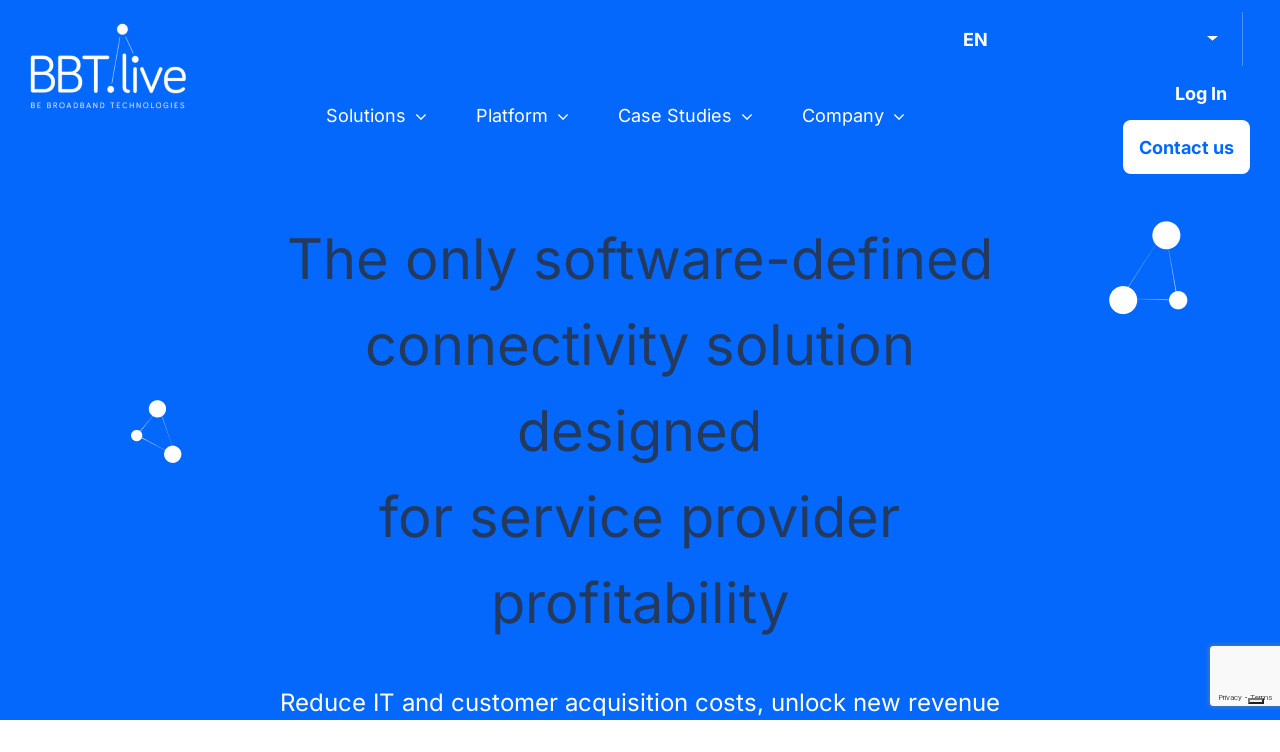

--- FILE ---
content_type: text/html; charset=UTF-8
request_url: https://bbt.live/solutions/
body_size: 22981
content:
<!DOCTYPE html>
<html class="avada-html-layout-wide avada-html-header-position-top avada-is-100-percent-template" dir="ltr" lang="en-US" prefix="og: https://ogp.me/ns#">
<head>
	<meta http-equiv="X-UA-Compatible" content="IE=edge">
	<meta http-equiv="Content-Type" content="text/html; charset=utf-8">
	<meta name="viewport" content="width=device-width, initial-scale=1">
				<script type="text/javascript" class="_iub_cs_skip">
				var _iub = _iub || {};
				_iub.csConfiguration = _iub.csConfiguration || {};
				_iub.csConfiguration.siteId = "3460285";
				_iub.csConfiguration.cookiePolicyId = "25765502";
			</script>
			<script class="_iub_cs_skip" src="https://cs.iubenda.com/sync/3460285.js"></script>
			<title>Solutions - BBT Live</title>

	  	<style>img:is([sizes="auto" i], [sizes^="auto," i]) { contain-intrinsic-size: 3000px 1500px }</style>
	<link rel="alternate" hreflang="en" href="https://bbt.live/solutions/">
<link rel="alternate" hreflang="x-default" href="https://bbt.live/solutions/">

		<!-- All in One SEO 4.9.3 - aioseo.com -->
	<meta name="robots" content="max-image-preview:large">
	<link rel="canonical" href="https://bbt.live/solutions/">
	<meta name="generator" content="All in One SEO (AIOSEO) 4.9.3">
		<meta property="og:locale" content="en_US">
		<meta property="og:site_name" content="BBT Live - Simple Network Connectivity">
		<meta property="og:type" content="article">
		<meta property="og:title" content="Solutions - BBT Live">
		<meta property="og:url" content="https://bbt.live/solutions/">
		<meta property="article:published_time" content="2023-01-20T12:53:01+00:00">
		<meta property="article:modified_time" content="2023-12-31T10:08:34+00:00">
		<meta name="twitter:card" content="summary_large_image">
		<meta name="twitter:title" content="Solutions - BBT Live">
		<script type="application/ld+json" class="aioseo-schema">
			{"@context":"https:\/\/schema.org","@graph":[{"@type":"BreadcrumbList","@id":"https:\/\/bbt.live\/solutions\/#breadcrumblist","itemListElement":[{"@type":"ListItem","@id":"https:\/\/bbt.live#listItem","position":1,"name":"Home","item":"https:\/\/bbt.live","nextItem":{"@type":"ListItem","@id":"https:\/\/bbt.live\/solutions\/#listItem","name":"Solutions"}},{"@type":"ListItem","@id":"https:\/\/bbt.live\/solutions\/#listItem","position":2,"name":"Solutions","previousItem":{"@type":"ListItem","@id":"https:\/\/bbt.live#listItem","name":"Home"}}]},{"@type":"Organization","@id":"https:\/\/bbt.live\/#organization","name":"BBT Live","description":"Simple Network Connectivity","url":"https:\/\/bbt.live\/"},{"@type":"WebPage","@id":"https:\/\/bbt.live\/solutions\/#webpage","url":"https:\/\/bbt.live\/solutions\/","name":"Solutions - BBT Live","inLanguage":"en-US","isPartOf":{"@id":"https:\/\/bbt.live\/#website"},"breadcrumb":{"@id":"https:\/\/bbt.live\/solutions\/#breadcrumblist"},"image":{"@type":"ImageObject","url":"https:\/\/bbt.live\/wp-content\/uploads\/2021\/11\/banner-02.jpg","@id":"https:\/\/bbt.live\/solutions\/#mainImage","width":1393,"height":430,"caption":"banner-03"},"primaryImageOfPage":{"@id":"https:\/\/bbt.live\/solutions\/#mainImage"},"datePublished":"2023-01-20T12:53:01+00:00","dateModified":"2023-12-31T10:08:34+00:00"},{"@type":"WebSite","@id":"https:\/\/bbt.live\/#website","url":"https:\/\/bbt.live\/","name":"BBT Live","description":"Simple Network Connectivity","inLanguage":"en-US","publisher":{"@id":"https:\/\/bbt.live\/#organization"}}]}
		</script>
		<!-- All in One SEO -->

<link rel="dns-prefetch" href="//cdn.iubenda.com">
<link rel="alternate" type="application/rss+xml" title="BBT Live » Feed" href="https://bbt.live/feed/">
<link rel="alternate" type="application/rss+xml" title="BBT Live » Comments Feed" href="https://bbt.live/comments/feed/">
		
		
		
						<!-- This site uses the Google Analytics by MonsterInsights plugin v9.11.1 - Using Analytics tracking - https://www.monsterinsights.com/ -->
							<script src="//www.googletagmanager.com/gtag/js?id=G-4RXXHBEEGT" data-cfasync="false" data-wpfc-render="false" type="text/plain" async class=" _iub_cs_activate" data-iub-purposes="4"></script>
			<script data-cfasync="false" data-wpfc-render="false" type="text/javascript">
				var mi_version = '9.11.1';
				var mi_track_user = true;
				var mi_no_track_reason = '';
								var MonsterInsightsDefaultLocations = {"page_location":"https:\/\/bbt.live\/solutions\/"};
								if ( typeof MonsterInsightsPrivacyGuardFilter === 'function' ) {
					var MonsterInsightsLocations = (typeof MonsterInsightsExcludeQuery === 'object') ? MonsterInsightsPrivacyGuardFilter( MonsterInsightsExcludeQuery ) : MonsterInsightsPrivacyGuardFilter( MonsterInsightsDefaultLocations );
				} else {
					var MonsterInsightsLocations = (typeof MonsterInsightsExcludeQuery === 'object') ? MonsterInsightsExcludeQuery : MonsterInsightsDefaultLocations;
				}

								var disableStrs = [
										'ga-disable-G-4RXXHBEEGT',
									];

				/* Function to detect opted out users */
				function __gtagTrackerIsOptedOut() {
					for (var index = 0; index < disableStrs.length; index++) {
						if (document.cookie.indexOf(disableStrs[index] + '=true') > -1) {
							return true;
						}
					}

					return false;
				}

				/* Disable tracking if the opt-out cookie exists. */
				if (__gtagTrackerIsOptedOut()) {
					for (var index = 0; index < disableStrs.length; index++) {
						window[disableStrs[index]] = true;
					}
				}

				/* Opt-out function */
				function __gtagTrackerOptout() {
					for (var index = 0; index < disableStrs.length; index++) {
						document.cookie = disableStrs[index] + '=true; expires=Thu, 31 Dec 2099 23:59:59 UTC; path=/';
						window[disableStrs[index]] = true;
					}
				}

				if ('undefined' === typeof gaOptout) {
					function gaOptout() {
						__gtagTrackerOptout();
					}
				}
								window.dataLayer = window.dataLayer || [];

				window.MonsterInsightsDualTracker = {
					helpers: {},
					trackers: {},
				};
				if (mi_track_user) {
					function __gtagDataLayer() {
						dataLayer.push(arguments);
					}

					function __gtagTracker(type, name, parameters) {
						if (!parameters) {
							parameters = {};
						}

						if (parameters.send_to) {
							__gtagDataLayer.apply(null, arguments);
							return;
						}

						if (type === 'event') {
														parameters.send_to = monsterinsights_frontend.v4_id;
							var hookName = name;
							if (typeof parameters['event_category'] !== 'undefined') {
								hookName = parameters['event_category'] + ':' + name;
							}

							if (typeof MonsterInsightsDualTracker.trackers[hookName] !== 'undefined') {
								MonsterInsightsDualTracker.trackers[hookName](parameters);
							} else {
								__gtagDataLayer('event', name, parameters);
							}
							
						} else {
							__gtagDataLayer.apply(null, arguments);
						}
					}

					__gtagTracker('js', new Date());
					__gtagTracker('set', {
						'developer_id.dZGIzZG': true,
											});
					if ( MonsterInsightsLocations.page_location ) {
						__gtagTracker('set', MonsterInsightsLocations);
					}
										__gtagTracker('config', 'G-4RXXHBEEGT', {"forceSSL":"true","link_attribution":"true"} );
										window.gtag = __gtagTracker;										(function () {
						/* https://developers.google.com/analytics/devguides/collection/analyticsjs/ */
						/* ga and __gaTracker compatibility shim. */
						var noopfn = function () {
							return null;
						};
						var newtracker = function () {
							return new Tracker();
						};
						var Tracker = function () {
							return null;
						};
						var p = Tracker.prototype;
						p.get = noopfn;
						p.set = noopfn;
						p.send = function () {
							var args = Array.prototype.slice.call(arguments);
							args.unshift('send');
							__gaTracker.apply(null, args);
						};
						var __gaTracker = function () {
							var len = arguments.length;
							if (len === 0) {
								return;
							}
							var f = arguments[len - 1];
							if (typeof f !== 'object' || f === null || typeof f.hitCallback !== 'function') {
								if ('send' === arguments[0]) {
									var hitConverted, hitObject = false, action;
									if ('event' === arguments[1]) {
										if ('undefined' !== typeof arguments[3]) {
											hitObject = {
												'eventAction': arguments[3],
												'eventCategory': arguments[2],
												'eventLabel': arguments[4],
												'value': arguments[5] ? arguments[5] : 1,
											}
										}
									}
									if ('pageview' === arguments[1]) {
										if ('undefined' !== typeof arguments[2]) {
											hitObject = {
												'eventAction': 'page_view',
												'page_path': arguments[2],
											}
										}
									}
									if (typeof arguments[2] === 'object') {
										hitObject = arguments[2];
									}
									if (typeof arguments[5] === 'object') {
										Object.assign(hitObject, arguments[5]);
									}
									if ('undefined' !== typeof arguments[1].hitType) {
										hitObject = arguments[1];
										if ('pageview' === hitObject.hitType) {
											hitObject.eventAction = 'page_view';
										}
									}
									if (hitObject) {
										action = 'timing' === arguments[1].hitType ? 'timing_complete' : hitObject.eventAction;
										hitConverted = mapArgs(hitObject);
										__gtagTracker('event', action, hitConverted);
									}
								}
								return;
							}

							function mapArgs(args) {
								var arg, hit = {};
								var gaMap = {
									'eventCategory': 'event_category',
									'eventAction': 'event_action',
									'eventLabel': 'event_label',
									'eventValue': 'event_value',
									'nonInteraction': 'non_interaction',
									'timingCategory': 'event_category',
									'timingVar': 'name',
									'timingValue': 'value',
									'timingLabel': 'event_label',
									'page': 'page_path',
									'location': 'page_location',
									'title': 'page_title',
									'referrer' : 'page_referrer',
								};
								for (arg in args) {
																		if (!(!args.hasOwnProperty(arg) || !gaMap.hasOwnProperty(arg))) {
										hit[gaMap[arg]] = args[arg];
									} else {
										hit[arg] = args[arg];
									}
								}
								return hit;
							}

							try {
								f.hitCallback();
							} catch (ex) {
							}
						};
						__gaTracker.create = newtracker;
						__gaTracker.getByName = newtracker;
						__gaTracker.getAll = function () {
							return [];
						};
						__gaTracker.remove = noopfn;
						__gaTracker.loaded = true;
						window['__gaTracker'] = __gaTracker;
					})();
									} else {
										console.log("");
					(function () {
						function __gtagTracker() {
							return null;
						}

						window['__gtagTracker'] = __gtagTracker;
						window['gtag'] = __gtagTracker;
					})();
									}
			</script>
							<!-- / Google Analytics by MonsterInsights -->
		<link rel="stylesheet" id="aioseo/css/src/vue/standalone/blocks/table-of-contents/global.scss-css" href="https://bbt.live/wp-content/plugins/all-in-one-seo-pack/dist/Lite/assets/css/table-of-contents/global.e90f6d47.css?ver=4.9.3" type="text/css" media="all">
<link rel="stylesheet" id="jetpack-layout-grid-css" href="https://bbt.live/wp-content/plugins/layout-grid/style.css?ver=1689770384" type="text/css" media="all">
<link rel="stylesheet" id="pvfw-modaal-css" href="https://bbt.live/wp-content/plugins/pdf-viewer-for-wordpress/tnc-resources/modaal.min.css?ver=12.5.5" type="text/css" media="all">
<link rel="stylesheet" id="wpml-legacy-dropdown-0-css" href="https://bbt.live/wp-content/plugins/sitepress-multilingual-cms/templates/language-switchers/legacy-dropdown/style.min.css?ver=1" type="text/css" media="all">
<link rel="stylesheet" id="wpml-legacy-dropdown-click-0-css" href="https://bbt.live/wp-content/plugins/sitepress-multilingual-cms/templates/language-switchers/legacy-dropdown-click/style.min.css?ver=1" type="text/css" media="all">
<link rel="stylesheet" id="wpml-menu-item-0-css" href="https://bbt.live/wp-content/plugins/sitepress-multilingual-cms/templates/language-switchers/menu-item/style.min.css?ver=1" type="text/css" media="all">
<link rel="stylesheet" id="wp-components-css" href="https://bbt.live/wp-includes/css/dist/components/style.min.css?ver=6.8.3" type="text/css" media="all">
<link rel="stylesheet" id="godaddy-styles-css" href="https://bbt.live/wp-content/mu-plugins/vendor/wpex/godaddy-launch/includes/Dependencies/GoDaddy/Styles/build/latest.css?ver=2.0.2" type="text/css" media="all">
<link rel="stylesheet" id="wp-lightbox-2.min.css-css" href="https://bbt.live/wp-content/plugins/wp-lightbox-2/styles/lightbox.min.css?ver=1.3.4" type="text/css" media="all">
<link rel="stylesheet" id="loftloader-lite-animation-css" href="https://bbt.live/wp-content/plugins/loftloader/assets/css/loftloader.min.css?ver=2025121501" type="text/css" media="all">
<link rel="stylesheet" id="child-style-css" href="https://bbt.live/wp-content/themes/Avada-Child-Theme/style.css?ver=6.8.3" type="text/css" media="all">
<link rel="stylesheet" id="child-style-2-css" href="https://bbt.live/wp-content/themes/Avada-Child-Theme/style-2.css?ver=6.8.3" type="text/css" media="all">
<link rel="stylesheet" id="login-style-css" href="https://bbt.live/wp-content/themes/Avada-Child-Theme/blocks/login.css?ver=6.8.3" type="text/css" media="all">
<link rel="stylesheet" id="um_modal-css" href="https://bbt.live/wp-content/plugins/ultimate-member/assets/css/um-modal.min.css?ver=2.11.1" type="text/css" media="all">
<link rel="stylesheet" id="um_ui-css" href="https://bbt.live/wp-content/plugins/ultimate-member/assets/libs/jquery-ui/jquery-ui.min.css?ver=1.13.2" type="text/css" media="all">
<link rel="stylesheet" id="um_tipsy-css" href="https://bbt.live/wp-content/plugins/ultimate-member/assets/libs/tipsy/tipsy.min.css?ver=1.0.0a" type="text/css" media="all">
<link rel="stylesheet" id="um_raty-css" href="https://bbt.live/wp-content/plugins/ultimate-member/assets/libs/raty/um-raty.min.css?ver=2.6.0" type="text/css" media="all">
<link rel="stylesheet" id="select2-css" href="https://bbt.live/wp-content/plugins/ultimate-member/assets/libs/select2/select2.min.css?ver=4.0.13" type="text/css" media="all">
<link rel="stylesheet" id="um_fileupload-css" href="https://bbt.live/wp-content/plugins/ultimate-member/assets/css/um-fileupload.min.css?ver=2.11.1" type="text/css" media="all">
<link rel="stylesheet" id="um_confirm-css" href="https://bbt.live/wp-content/plugins/ultimate-member/assets/libs/um-confirm/um-confirm.min.css?ver=1.0" type="text/css" media="all">
<link rel="stylesheet" id="um_datetime-css" href="https://bbt.live/wp-content/plugins/ultimate-member/assets/libs/pickadate/default.min.css?ver=3.6.2" type="text/css" media="all">
<link rel="stylesheet" id="um_datetime_date-css" href="https://bbt.live/wp-content/plugins/ultimate-member/assets/libs/pickadate/default.date.min.css?ver=3.6.2" type="text/css" media="all">
<link rel="stylesheet" id="um_datetime_time-css" href="https://bbt.live/wp-content/plugins/ultimate-member/assets/libs/pickadate/default.time.min.css?ver=3.6.2" type="text/css" media="all">
<link rel="stylesheet" id="um_fonticons_ii-css" href="https://bbt.live/wp-content/plugins/ultimate-member/assets/libs/legacy/fonticons/fonticons-ii.min.css?ver=2.11.1" type="text/css" media="all">
<link rel="stylesheet" id="um_fonticons_fa-css" href="https://bbt.live/wp-content/plugins/ultimate-member/assets/libs/legacy/fonticons/fonticons-fa.min.css?ver=2.11.1" type="text/css" media="all">
<link rel="stylesheet" id="um_fontawesome-css" href="https://bbt.live/wp-content/plugins/ultimate-member/assets/css/um-fontawesome.min.css?ver=6.5.2" type="text/css" media="all">
<link rel="stylesheet" id="um_common-css" href="https://bbt.live/wp-content/plugins/ultimate-member/assets/css/common.min.css?ver=2.11.1" type="text/css" media="all">
<link rel="stylesheet" id="um_responsive-css" href="https://bbt.live/wp-content/plugins/ultimate-member/assets/css/um-responsive.min.css?ver=2.11.1" type="text/css" media="all">
<link rel="stylesheet" id="um_styles-css" href="https://bbt.live/wp-content/plugins/ultimate-member/assets/css/um-styles.min.css?ver=2.11.1" type="text/css" media="all">
<link rel="stylesheet" id="um_crop-css" href="https://bbt.live/wp-content/plugins/ultimate-member/assets/libs/cropper/cropper.min.css?ver=1.6.1" type="text/css" media="all">
<link rel="stylesheet" id="um_profile-css" href="https://bbt.live/wp-content/plugins/ultimate-member/assets/css/um-profile.min.css?ver=2.11.1" type="text/css" media="all">
<link rel="stylesheet" id="um_account-css" href="https://bbt.live/wp-content/plugins/ultimate-member/assets/css/um-account.min.css?ver=2.11.1" type="text/css" media="all">
<link rel="stylesheet" id="um_misc-css" href="https://bbt.live/wp-content/plugins/ultimate-member/assets/css/um-misc.min.css?ver=2.11.1" type="text/css" media="all">
<link rel="stylesheet" id="um_default_css-css" href="https://bbt.live/wp-content/plugins/ultimate-member/assets/css/um-old-default.min.css?ver=2.11.1" type="text/css" media="all">
<link rel="stylesheet" id="fusion-dynamic-css-css" href="https://bbt.live/wp-content/uploads/fusion-styles/ccc87a79fda3eff73d3b76198ed467e3.min.css?ver=3.14.2" type="text/css" media="all">

<script type="text/javascript" class=" _iub_cs_skip" id="iubenda-head-inline-scripts-0">
/* <![CDATA[ */
            var _iub = _iub || [];
            _iub.csConfiguration ={"floatingPreferencesButtonDisplay":"bottom-right","lang":"en","siteId":"3460285","cookiePolicyId":"25765502","whitelabel":false,"banner":{"closeButtonDisplay":false,"listPurposes":true,"explicitWithdrawal":true,"rejectButtonDisplay":true,"acceptButtonDisplay":true,"customizeButtonDisplay":true,"closeButtonRejects":true,"position":"float-top-center","style":"dark"},"perPurposeConsent":true,"enableUspr":true,"enableLgpd":true,"googleAdditionalConsentMode":true,"invalidateConsentWithoutLog":true,"enableTcf":true,"tcfPurposes":{"1":true,"2":"consent_only","3":"consent_only","4":"consent_only","5":"consent_only","6":"consent_only","7":"consent_only","8":"consent_only","9":"consent_only","10":"consent_only"}}; 
/* ]]> */
</script>
<script type="text/javascript" class=" _iub_cs_skip" src="//cdn.iubenda.com/cs/tcf/stub-v2.js?ver=3.12.5" id="iubenda-head-scripts-0-js"></script>
<script type="text/javascript" class=" _iub_cs_skip" src="//cdn.iubenda.com/cs/tcf/safe-tcf-v2.js?ver=3.12.5" id="iubenda-head-scripts-1-js"></script>
<script type="text/javascript" class=" _iub_cs_skip" src="//cdn.iubenda.com/cs/gpp/stub.js?ver=3.12.5" id="iubenda-head-scripts-2-js"></script>
<script type="text/javascript" charset="UTF-8" async="" class=" _iub_cs_skip" src="//cdn.iubenda.com/cs/iubenda_cs.js?ver=3.12.5" id="iubenda-head-scripts-3-js"></script>
<script type="text/javascript" id="wpml-cookie-js-extra">
/* <![CDATA[ */
var wpml_cookies = {"wp-wpml_current_language":{"value":"en","expires":1,"path":"\/"}};
var wpml_cookies = {"wp-wpml_current_language":{"value":"en","expires":1,"path":"\/"}};
/* ]]> */
</script>
<script type="text/javascript" src="https://bbt.live/wp-content/plugins/sitepress-multilingual-cms/res/js/cookies/language-cookie.js?ver=486900" id="wpml-cookie-js" defer data-wp-strategy="defer"></script>
<script type="text/javascript" src="https://bbt.live/wp-content/plugins/google-analytics-for-wordpress/assets/js/frontend-gtag.min.js?ver=9.11.1" id="monsterinsights-frontend-script-js" async="async" data-wp-strategy="async"></script>
<script data-cfasync="false" data-wpfc-render="false" type="text/javascript" id="monsterinsights-frontend-script-js-extra">/* <![CDATA[ */
var monsterinsights_frontend = {"js_events_tracking":"true","download_extensions":"doc,pdf,ppt,zip,xls,docx,pptx,xlsx","inbound_paths":"[{\"path\":\"\\\/go\\\/\",\"label\":\"affiliate\"},{\"path\":\"\\\/recommend\\\/\",\"label\":\"affiliate\"}]","home_url":"https:\/\/bbt.live","hash_tracking":"false","v4_id":"G-4RXXHBEEGT"};/* ]]> */
</script>
<script type="text/javascript" src="https://bbt.live/wp-includes/js/jquery/jquery.min.js?ver=3.7.1" id="jquery-core-js"></script>
<script type="text/javascript" src="https://bbt.live/wp-content/plugins/revslider/public/assets/js/rbtools.min.js?ver=6.4.5" id="tp-tools-js"></script>
<script type="text/javascript" src="https://bbt.live/wp-content/plugins/revslider/public/assets/js/rs6.min.js?ver=6.4.8" id="revmin-js"></script>
<script type="text/javascript" src="https://bbt.live/wp-content/plugins/sitepress-multilingual-cms/templates/language-switchers/legacy-dropdown/script.min.js?ver=1" id="wpml-legacy-dropdown-0-js"></script>
<script type="text/javascript" src="https://bbt.live/wp-content/plugins/sitepress-multilingual-cms/templates/language-switchers/legacy-dropdown-click/script.min.js?ver=1" id="wpml-legacy-dropdown-click-0-js"></script>
<script type="text/javascript" src="https://bbt.live/wp-content/plugins/ultimate-member/assets/js/um-gdpr.min.js?ver=2.11.1" id="um-gdpr-js"></script>
<link rel="https://api.w.org/" href="https://bbt.live/wp-json/">
<link rel="alternate" title="JSON" type="application/json" href="https://bbt.live/wp-json/wp/v2/pages/5687">
<link rel="EditURI" type="application/rsd+xml" title="RSD" href="https://bbt.live/xmlrpc.php?rsd">
<meta name="generator" content="WordPress 6.8.3">
<link rel="shortlink" href="https://bbt.live/?p=5687">
<link rel="alternate" title="oEmbed (JSON)" type="application/json+oembed" href="https://bbt.live/wp-json/oembed/1.0/embed?url=https%3A%2F%2Fbbt.live%2Fsolutions%2F">
<link rel="alternate" title="oEmbed (XML)" type="text/xml+oembed" href="https://bbt.live/wp-json/oembed/1.0/embed?url=https%3A%2F%2Fbbt.live%2Fsolutions%2F&amp;format=xml">
<meta name="generator" content="WPML ver:4.8.6 stt:1,28;">
<style type="text/css">
				iframe.pvfw-pdf-viewer-frame{
					max-width: 100%;
					border: 0px;
				}
				@media screen and (max-width: 799px) {
					iframe.pvfw-pdf-viewer-frame{
						height: 400px;
					}
				}</style>
<style type="text/css" id="css-fb-visibility">@media screen and (max-width: 640px){.fusion-no-small-visibility{display:none !important;}body .sm-text-align-center{text-align:center !important;}body .sm-text-align-left{text-align:left !important;}body .sm-text-align-right{text-align:right !important;}body .sm-text-align-justify{text-align:justify !important;}body .sm-flex-align-center{justify-content:center !important;}body .sm-flex-align-flex-start{justify-content:flex-start !important;}body .sm-flex-align-flex-end{justify-content:flex-end !important;}body .sm-mx-auto{margin-left:auto !important;margin-right:auto !important;}body .sm-ml-auto{margin-left:auto !important;}body .sm-mr-auto{margin-right:auto !important;}body .fusion-absolute-position-small{position:absolute;width:100%;}.awb-sticky.awb-sticky-small{ position: sticky; top: var(--awb-sticky-offset,0); }}@media screen and (min-width: 641px) and (max-width: 1024px){.fusion-no-medium-visibility{display:none !important;}body .md-text-align-center{text-align:center !important;}body .md-text-align-left{text-align:left !important;}body .md-text-align-right{text-align:right !important;}body .md-text-align-justify{text-align:justify !important;}body .md-flex-align-center{justify-content:center !important;}body .md-flex-align-flex-start{justify-content:flex-start !important;}body .md-flex-align-flex-end{justify-content:flex-end !important;}body .md-mx-auto{margin-left:auto !important;margin-right:auto !important;}body .md-ml-auto{margin-left:auto !important;}body .md-mr-auto{margin-right:auto !important;}body .fusion-absolute-position-medium{position:absolute;width:100%;}.awb-sticky.awb-sticky-medium{ position: sticky; top: var(--awb-sticky-offset,0); }}@media screen and (min-width: 1025px){.fusion-no-large-visibility{display:none !important;}body .lg-text-align-center{text-align:center !important;}body .lg-text-align-left{text-align:left !important;}body .lg-text-align-right{text-align:right !important;}body .lg-text-align-justify{text-align:justify !important;}body .lg-flex-align-center{justify-content:center !important;}body .lg-flex-align-flex-start{justify-content:flex-start !important;}body .lg-flex-align-flex-end{justify-content:flex-end !important;}body .lg-mx-auto{margin-left:auto !important;margin-right:auto !important;}body .lg-ml-auto{margin-left:auto !important;}body .lg-mr-auto{margin-right:auto !important;}body .fusion-absolute-position-large{position:absolute;width:100%;}.awb-sticky.awb-sticky-large{ position: sticky; top: var(--awb-sticky-offset,0); }}</style>
<style type="text/css">.recentcomments a{display:inline !important;padding:0 !important;margin:0 !important;}</style>
<meta name="bmi-version" content="2.0.0">      <script defer type="text/javascript" id="bmip-js-inline-remove-js">
        function objectToQueryString(obj){
          return Object.keys(obj).map(key => key + '=' + obj[key]).join('&');
        }

        function globalBMIKeepAlive() {
          let xhr = new XMLHttpRequest();
          let data = { action: "bmip_keepalive", token: "bmip", f: "refresh" };
          let url = 'https://bbt.live/wp-admin/admin-ajax.php' + '?' + objectToQueryString(data);
          xhr.open('POST', url, true);
          xhr.setRequestHeader("X-Requested-With", "XMLHttpRequest");
          xhr.onreadystatechange = function () {
            if (xhr.readyState === 4) {
              let response;
              if (response = JSON.parse(xhr.responseText)) {
                if (typeof response.status != 'undefined' && response.status === 'success') {
                  //setTimeout(globalBMIKeepAlive, 3000);
                } else {
                  //setTimeout(globalBMIKeepAlive, 20000);
                }
              }
            }
          };

          xhr.send(JSON.stringify(data));
        }

        document.querySelector('#bmip-js-inline-remove-js').remove();
      </script>
      <meta name="generator" content="Powered by Slider Revolution 6.4.8 - responsive, Mobile-Friendly Slider Plugin for WordPress with comfortable drag and drop interface.">
<link rel="icon" href="https://bbt.live/wp-content/uploads/2023/08/cropped-logo-transparent-32x32.png" sizes="32x32">
<link rel="icon" href="https://bbt.live/wp-content/uploads/2023/08/cropped-logo-transparent-192x192.png" sizes="192x192">
<link rel="apple-touch-icon" href="https://bbt.live/wp-content/uploads/2023/08/cropped-logo-transparent-180x180.png">
<meta name="msapplication-TileImage" content="https://bbt.live/wp-content/uploads/2023/08/cropped-logo-transparent-270x270.png">
<script type="text/javascript">function setREVStartSize(e){
			//window.requestAnimationFrame(function() {				 
				window.RSIW = window.RSIW===undefined ? window.innerWidth : window.RSIW;	
				window.RSIH = window.RSIH===undefined ? window.innerHeight : window.RSIH;	
				try {								
					var pw = document.getElementById(e.c).parentNode.offsetWidth,
						newh;
					pw = pw===0 || isNaN(pw) ? window.RSIW : pw;
					e.tabw = e.tabw===undefined ? 0 : parseInt(e.tabw);
					e.thumbw = e.thumbw===undefined ? 0 : parseInt(e.thumbw);
					e.tabh = e.tabh===undefined ? 0 : parseInt(e.tabh);
					e.thumbh = e.thumbh===undefined ? 0 : parseInt(e.thumbh);
					e.tabhide = e.tabhide===undefined ? 0 : parseInt(e.tabhide);
					e.thumbhide = e.thumbhide===undefined ? 0 : parseInt(e.thumbhide);
					e.mh = e.mh===undefined || e.mh=="" || e.mh==="auto" ? 0 : parseInt(e.mh,0);		
					if(e.layout==="fullscreen" || e.l==="fullscreen") 						
						newh = Math.max(e.mh,window.RSIH);					
					else{					
						e.gw = Array.isArray(e.gw) ? e.gw : [e.gw];
						for (var i in e.rl) if (e.gw[i]===undefined || e.gw[i]===0) e.gw[i] = e.gw[i-1];					
						e.gh = e.el===undefined || e.el==="" || (Array.isArray(e.el) && e.el.length==0)? e.gh : e.el;
						e.gh = Array.isArray(e.gh) ? e.gh : [e.gh];
						for (var i in e.rl) if (e.gh[i]===undefined || e.gh[i]===0) e.gh[i] = e.gh[i-1];
											
						var nl = new Array(e.rl.length),
							ix = 0,						
							sl;					
						e.tabw = e.tabhide>=pw ? 0 : e.tabw;
						e.thumbw = e.thumbhide>=pw ? 0 : e.thumbw;
						e.tabh = e.tabhide>=pw ? 0 : e.tabh;
						e.thumbh = e.thumbhide>=pw ? 0 : e.thumbh;					
						for (var i in e.rl) nl[i] = e.rl[i]<window.RSIW ? 0 : e.rl[i];
						sl = nl[0];									
						for (var i in nl) if (sl>nl[i] && nl[i]>0) { sl = nl[i]; ix=i;}															
						var m = pw>(e.gw[ix]+e.tabw+e.thumbw) ? 1 : (pw-(e.tabw+e.thumbw)) / (e.gw[ix]);					
						newh =  (e.gh[ix] * m) + (e.tabh + e.thumbh);
					}				
					if(window.rs_init_css===undefined) window.rs_init_css = document.head.appendChild(document.createElement("style"));					
					document.getElementById(e.c).height = newh+"px";
					window.rs_init_css.innerHTML += "#"+e.c+"_wrapper { height: "+newh+"px }";				
				} catch(e){
					console.log("Failure at Presize of Slider:" + e)
				}					   
			//});
		  };</script>
<style id="loftloader-lite-custom-bg-color">#loftloader-wrapper .loader-section {
	background: #000000;
}
</style>
<style id="loftloader-lite-custom-bg-opacity">#loftloader-wrapper .loader-section {
	opacity: 0.95;
}
</style>
<style id="loftloader-lite-custom-loader">#loftloader-wrapper.pl-sun #loader {
	color: #248acc;
}
</style>		<script type="text/javascript">
			var doc = document.documentElement;
			doc.setAttribute( 'data-useragent', navigator.userAgent );
		</script>
		
		<!-- Google tag (gtag.js) -->
<script async src="https://www.googletagmanager.com/gtag/js?id=G-5SJC65CY8R" type="text/plain" class=" _iub_cs_activate" data-iub-purposes="4"></script>
<script>
  window.dataLayer = window.dataLayer || [];
  function gtag(){dataLayer.push(arguments);}
  gtag('js', new Date());

  gtag('config', 'G-5SJC65CY8R');
</script>
</head>

<body class="wp-singular page-template page-template-100-width page-template-100-width-php page page-id-5687 wp-theme-Avada wp-child-theme-Avada-Child-Theme fusion-image-hovers fusion-pagination-sizing fusion-button_type-flat fusion-button_span-no fusion-button_gradient-linear avada-image-rollover-circle-yes avada-image-rollover-yes avada-image-rollover-direction-top loftloader-lite-enabled fusion-body ltr fusion-sticky-header no-mobile-sticky-header no-mobile-slidingbar no-mobile-totop fusion-disable-outline fusion-sub-menu-fade mobile-logo-pos-left layout-wide-mode avada-has-boxed-modal-shadow-none layout-scroll-offset-full avada-has-zero-margin-offset-top fusion-top-header menu-text-align-center mobile-menu-design-modern fusion-show-pagination-text fusion-header-layout-v3 avada-responsive avada-footer-fx-none avada-menu-highlight-style-bar fusion-search-form-classic fusion-main-menu-search-dropdown fusion-avatar-square avada-dropdown-styles avada-blog-layout-grid avada-blog-archive-layout-large avada-header-shadow-no avada-menu-icon-position-left avada-has-megamenu-shadow avada-has-mainmenu-dropdown-divider avada-has-pagetitle-bg-full avada-has-pagetitle-bg-parallax avada-has-titlebar-hide avada-has-pagination-padding avada-flyout-menu-direction-fade avada-ec-views-v1" data-awb-post-id="5687">
<div id="loftloader-wrapper" class="pl-sun" data-show-close-time="15000" data-max-load-time="0">
<div class="loader-section section-fade"></div>
<div class="loader-inner"><div id="loader"><span></span></div></div>
<div class="loader-close-button" style="display: none;"><span class="screen-reader-text">Close</span></div>
</div>
	<noscript><p><a target="_blank" href="https://www.iubenda.com/privacy-policy/25765502/cookie-policy">Cookie policy</a></p></noscript>	<a class="skip-link screen-reader-text" href="#content">Skip to content</a>

	<div id="boxed-wrapper">
		<div class="fusion-sides-frame"></div>
		<div id="wrapper" class="fusion-wrapper">
			<div id="home" style="position:relative;top:-1px;"></div>
							<div class="fusion-tb-header">
<div class="fusion-fullwidth fullwidth-box fusion-builder-row-1 fusion-flex-container has-pattern-background has-mask-background nonhundred-percent-fullwidth non-hundred-percent-height-scrolling global-header-second fusion-sticky-container fusion-custom-z-index" style="--awb-border-radius-top-left:0px;--awb-border-radius-top-right:0px;--awb-border-radius-bottom-right:0px;--awb-border-radius-bottom-left:0px;--awb-z-index:20000;--awb-padding-top:12px;--awb-padding-bottom:12px;--awb-padding-top-medium:0px;--awb-padding-bottom-medium:0px;--awb-background-color:#0568fd;--awb-sticky-background-color:#0568fd !important;--awb-flex-wrap:wrap;" data-transition-offset="0" data-scroll-offset="0" data-sticky-small-visibility="1" data-sticky-medium-visibility="1" data-sticky-large-visibility="1"><div class="fusion-builder-row fusion-row fusion-flex-align-items-stretch fusion-flex-content-wrap" style="max-width:1508px;margin-left: calc(-4% / 2 );margin-right: calc(-4% / 2 );">
<div class="fusion-layout-column fusion_builder_column fusion-builder-column-0 fusion_builder_column_1_5 1_5 fusion-flex-column" style="--awb-padding-top:10px;--awb-padding-bottom:10px;--awb-bg-size:cover;--awb-width-large:20%;--awb-margin-top-large:0px;--awb-spacing-right-large:9.6%;--awb-margin-bottom-large:0px;--awb-spacing-left-large:9.6%;--awb-width-medium:25%;--awb-order-medium:0;--awb-spacing-right-medium:7.68%;--awb-spacing-left-medium:7.68%;--awb-width-small:75%;--awb-order-small:0;--awb-spacing-right-small:2.56%;--awb-spacing-left-small:2.56%;"><div class="fusion-column-wrapper fusion-column-has-shadow fusion-flex-justify-content-flex-start fusion-content-layout-column"><div class="fusion-image-element " style="--awb-caption-title-font-family:var(--h2_typography-font-family);--awb-caption-title-font-weight:var(--h2_typography-font-weight);--awb-caption-title-font-style:var(--h2_typography-font-style);--awb-caption-title-size:var(--h2_typography-font-size);--awb-caption-title-transform:var(--h2_typography-text-transform);--awb-caption-title-line-height:var(--h2_typography-line-height);--awb-caption-title-letter-spacing:var(--h2_typography-letter-spacing);"><span class=" fusion-imageframe imageframe-none imageframe-1 hover-type-none"><a class="fusion-no-lightbox" href="https://bbt.live/" target="_self" aria-label="logo-white"><img decoding="async" width="157" height="87" src="https://bbt.live/wp-content/uploads/2023/02/logo-white.png" alt class="img-responsive wp-image-6210 disable-lazyload"></a></span></div></div></div>
<div class="fusion-layout-column fusion_builder_column fusion-builder-column-1 fusion_builder_column_3_5 3_5 fusion-flex-column" style="--awb-bg-size:cover;--awb-width-large:60%;--awb-margin-top-large:35px;--awb-spacing-right-large:3.2%;--awb-margin-bottom-large:0px;--awb-spacing-left-large:3.2%;--awb-width-medium:75%;--awb-order-medium:0;--awb-margin-top-medium:0px;--awb-spacing-right-medium:2.56%;--awb-spacing-left-medium:2.56%;--awb-width-small:25%;--awb-order-small:0;--awb-spacing-right-small:7.68%;--awb-spacing-left-small:0%;"><div class="fusion-column-wrapper fusion-column-has-shadow fusion-flex-justify-content-center fusion-content-layout-column">
<nav class="awb-menu awb-menu_row awb-menu_em-hover mobile-mode-collapse-to-button awb-menu_icons-left awb-menu_dc-yes mobile-trigger-fullwidth-off awb-menu_mobile-toggle awb-menu_indent-left mobile-size-full-absolute loading mega-menu-loading awb-menu_desktop awb-menu_dropdown awb-menu_expand-right awb-menu_transition-fade fusion-no-small-visibility fusion-no-medium-visibility" style='--awb-font-size:18px;--awb-line-height:1.22;--awb-text-transform:none;--awb-min-height:2em;--awb-gap:49px;--awb-justify-content:center;--awb-color:#ffffff;--awb-letter-spacing:0px;--awb-active-color:#ffffff;--awb-submenu-space:27px;--awb-submenu-text-transform:none;--awb-icons-size:21;--awb-main-justify-content:flex-start;--awb-mobile-nav-button-align-hor:flex-end;--awb-mobile-bg:hsla(var(--awb-color8-h),var(--awb-color8-s),calc( var(--awb-color8-l) + 97% ),var(--awb-color8-a));--awb-mobile-color:var(--awb-color7);--awb-mobile-active-bg:var(--awb-color1);--awb-mobile-active-color:var(--awb-color7);--awb-mobile-trigger-font-size:20px;--awb-trigger-padding-right:0px;--awb-mobile-trigger-color:#ffffff;--awb-mobile-trigger-background-color:rgba(255,255,255,0);--awb-mobile-nav-trigger-bottom-margin:28px;--awb-justify-title:flex-start;--awb-mobile-justify:flex-start;--awb-mobile-caret-left:auto;--awb-mobile-caret-right:0;--awb-box-shadow:0px -4px 0px 0px var(--awb-color4);;--awb-fusion-font-family-typography:"Inter";--awb-fusion-font-style-typography:normal;--awb-fusion-font-weight-typography:400;--awb-fusion-font-family-submenu-typography:inherit;--awb-fusion-font-style-submenu-typography:normal;--awb-fusion-font-weight-submenu-typography:400;--awb-fusion-font-family-mobile-typography:inherit;--awb-fusion-font-style-mobile-typography:normal;--awb-fusion-font-weight-mobile-typography:400;' aria-label="New Main Menu" data-breakpoint="0" data-count="0" data-transition-type="top-vertical" data-transition-time="300" data-expand="right"><ul id="menu-new-main-menu" class="fusion-menu awb-menu__main-ul awb-menu__main-ul_row">
<li id="menu-item-5126" class="menu-item menu-item-type-custom menu-item-object-custom current-menu-item menu-item-has-children menu-item-5126 awb-menu__li awb-menu__main-li awb-menu__main-li_regular" data-item-id="5126">
<span class="awb-menu__main-background-default awb-menu__main-background-default_top-vertical"></span><span class="awb-menu__main-background-active awb-menu__main-background-active_top-vertical"></span><a href="https://bbt.live/solutions/" class="awb-menu__main-a awb-menu__main-a_regular" aria-current="page" data-ps2id-api="true"><span class="menu-text">Solutions</span><span class="awb-menu__open-nav-submenu-hover"></span></a><button type="button" aria-label="Open submenu of Solutions" aria-expanded="false" class="awb-menu__open-nav-submenu_mobile awb-menu__open-nav-submenu_main"></button><ul class="awb-menu__sub-ul awb-menu__sub-ul_main">
<li id="menu-item-7212" class="menu-item menu-item-type-post_type menu-item-object-page menu-item-7212 awb-menu__li awb-menu__sub-li"><a href="https://bbt.live/model/" class="awb-menu__sub-a" data-ps2id-api="true"><span>Business Model</span></a></li>
<li id="menu-item-7457" class="menu-item menu-item-type-post_type menu-item-object-page menu-item-7457 awb-menu__li awb-menu__sub-li"><a href="https://bbt.live/bbt-lives-bebroadband-as-a-service-solution-for-service-providers/" class="awb-menu__sub-a" data-ps2id-api="true"><span>BBT.live’s BeBroadband® as a Service Solution for Service Providers</span></a></li>
<li id="menu-item-7195" class="menu-item menu-item-type-custom menu-item-object-custom menu-item-7195 awb-menu__li awb-menu__sub-li"><a href="https://bbt.live/betna" class="awb-menu__sub-a" data-ps2id-api="true"><span>BeTNA – BeBroadband® Trust Network Access</span></a></li>
<li id="menu-item-7456" class="menu-item menu-item-type-post_type menu-item-object-page menu-item-7456 awb-menu__li awb-menu__sub-li"><a href="https://bbt.live/bbt-lives-bebroadband-as-a-services-multi-tenancy/" class="awb-menu__sub-a" data-ps2id-api="true"><span>BBT.live’s BeBroadband® as a Service’s Multi-Tenancy</span></a></li>
<li id="menu-item-7958" class="menu-item menu-item-type-custom menu-item-object-custom menu-item-has-children menu-item-7958 awb-menu__li awb-menu__sub-li">
<a class="awb-menu__sub-a" data-ps2id-api="true"><span>Use Cases</span><span class="awb-menu__open-nav-submenu-hover"></span></a><button type="button" aria-label="Open submenu of Use Cases" aria-expanded="false" class="awb-menu__open-nav-submenu_mobile awb-menu__open-nav-submenu_sub"></button><ul class="awb-menu__sub-ul awb-menu__sub-ul_grand">
<li id="menu-item-8098" class="menu-item menu-item-type-post_type menu-item-object-post menu-item-8098 awb-menu__li awb-menu__sub-li"><a href="https://bbt.live/2024/06/16/bebroadband-as-a-service-empower-your-community/" class="awb-menu__sub-a" data-ps2id-api="true"><span>BeBroadband® as a Service Empower Your Community</span></a></li>
<li id="menu-item-8009" class="menu-item menu-item-type-post_type menu-item-object-post menu-item-8009 awb-menu__li awb-menu__sub-li"><a href="https://bbt.live/2024/06/09/bbt-lives-advanced-network-management/" class="awb-menu__sub-a" data-ps2id-api="true"><span>BBT.live’s Advanced Network Management</span></a></li>
<li id="menu-item-7979" class="menu-item menu-item-type-post_type menu-item-object-post menu-item-7979 awb-menu__li awb-menu__sub-li"><a href="https://bbt.live/2024/06/09/bbt-live-unleashing-enterprise-security-with-the-power-of-5g/" class="awb-menu__sub-a" data-ps2id-api="true"><span>BBT.live: Unleashing Enterprise Security with the Power of 5G</span></a></li>
<li id="menu-item-7433" class="menu-item menu-item-type-post_type menu-item-object-page menu-item-7433 awb-menu__li awb-menu__sub-li"><a href="https://bbt.live/usecases/" class="awb-menu__sub-a" data-ps2id-api="true"><span>Vertical Use Cases</span></a></li>
<li id="menu-item-7863" class="menu-item menu-item-type-post_type menu-item-object-post menu-item-7863 awb-menu__li awb-menu__sub-li"><a href="https://bbt.live/2024/05/05/bebroadband-as-a-service-empowering-retail-networks/" class="awb-menu__sub-a" data-ps2id-api="true"><span>BeBroadband® as a Service for Retails</span></a></li>
</ul>
</li>
</ul>
</li>
<li id="menu-item-5127" class="menu-item menu-item-type-custom menu-item-object-custom menu-item-has-children menu-item-5127 awb-menu__li awb-menu__main-li awb-menu__main-li_regular" data-item-id="5127">
<span class="awb-menu__main-background-default awb-menu__main-background-default_top-vertical"></span><span class="awb-menu__main-background-active awb-menu__main-background-active_top-vertical"></span><a href="https://bbt.live/platform/" class="awb-menu__main-a awb-menu__main-a_regular" data-ps2id-api="true"><span class="menu-text">Platform</span><span class="awb-menu__open-nav-submenu-hover"></span></a><button type="button" aria-label="Open submenu of Platform" aria-expanded="false" class="awb-menu__open-nav-submenu_mobile awb-menu__open-nav-submenu_main"></button><ul class="awb-menu__sub-ul awb-menu__sub-ul_main">
<li id="menu-item-7865" class="menu-item menu-item-type-custom menu-item-object-custom menu-item-has-children menu-item-7865 awb-menu__li awb-menu__sub-li">
<a class="awb-menu__sub-a" data-ps2id-api="true"><span>Security</span><span class="awb-menu__open-nav-submenu-hover"></span></a><button type="button" aria-label="Open submenu of Security" aria-expanded="false" class="awb-menu__open-nav-submenu_mobile awb-menu__open-nav-submenu_sub"></button><ul class="awb-menu__sub-ul awb-menu__sub-ul_grand">
<li id="menu-item-7274" class="menu-item menu-item-type-custom menu-item-object-custom menu-item-7274 awb-menu__li awb-menu__sub-li"><a href="https://bbt.live/security/" class="awb-menu__sub-a" data-ps2id-api="true"><span>Triple Layer Security</span></a></li>
<li id="menu-item-7194" class="menu-item menu-item-type-custom menu-item-object-custom menu-item-7194 awb-menu__li awb-menu__sub-li"><a href="https://bbt.live/device-protection" class="awb-menu__sub-a" data-ps2id-api="true"><span>Device Protection</span></a></li>
<li id="menu-item-7270" class="menu-item menu-item-type-post_type menu-item-object-page menu-item-7270 awb-menu__li awb-menu__sub-li"><a href="https://bbt.live/application_awareness_security/" class="awb-menu__sub-a" data-ps2id-api="true"><span>Application Awareness Security</span></a></li>
<li id="menu-item-7196" class="menu-item menu-item-type-custom menu-item-object-custom menu-item-7196 awb-menu__li awb-menu__sub-li"><a href="https://bbt.live/advanced-security" class="awb-menu__sub-a" data-ps2id-api="true"><span>Advanced Security</span></a></li>
</ul>
</li>
<li id="menu-item-7197" class="menu-item menu-item-type-custom menu-item-object-custom menu-item-7197 awb-menu__li awb-menu__sub-li"><a href="https://bbt.live/wan-optimization" class="awb-menu__sub-a" data-ps2id-api="true"><span>WAN Optimization</span></a></li>
<li id="menu-item-7254" class="menu-item menu-item-type-post_type menu-item-object-page menu-item-7254 awb-menu__li awb-menu__sub-li"><a href="https://bbt.live/ztp/" class="awb-menu__sub-a" data-ps2id-api="true"><span>Zero Touch Provisioning</span></a></li>
<li id="menu-item-7233" class="menu-item menu-item-type-post_type menu-item-object-page menu-item-7233 awb-menu__li awb-menu__sub-li"><a href="https://bbt.live/internet_breakout/" class="awb-menu__sub-a" data-ps2id-api="true"><span>Internet Breakout</span></a></li>
</ul>
</li>
<li id="menu-item-5128" class="menu-item menu-item-type-custom menu-item-object-custom menu-item-has-children menu-item-5128 awb-menu__li awb-menu__main-li awb-menu__main-li_regular" data-item-id="5128">
<span class="awb-menu__main-background-default awb-menu__main-background-default_top-vertical"></span><span class="awb-menu__main-background-active awb-menu__main-background-active_top-vertical"></span><a class="awb-menu__main-a awb-menu__main-a_regular" data-ps2id-api="true"><span class="menu-text">Case Studies</span><span class="awb-menu__open-nav-submenu-hover"></span></a><button type="button" aria-label="Open submenu of Case Studies" aria-expanded="false" class="awb-menu__open-nav-submenu_mobile awb-menu__open-nav-submenu_main"></button><ul class="awb-menu__sub-ul awb-menu__sub-ul_main">
<li id="menu-item-6421" class="menu-item menu-item-type-custom menu-item-object-custom menu-item-6421 awb-menu__li awb-menu__sub-li"><a href="https://bbt.live/case/leading-apparel-retailer-2/" class="awb-menu__sub-a" data-ps2id-api="true"><span>Apparel Retailer</span></a></li>
<li id="menu-item-6422" class="menu-item menu-item-type-custom menu-item-object-custom menu-item-6422 awb-menu__li awb-menu__sub-li"><a href="https://bbt.live/case/distributed-live-streaming/" class="awb-menu__sub-a" data-ps2id-api="true"><span>Distributed Live Streaming</span></a></li>
<li id="menu-item-7133" class="menu-item menu-item-type-post_type menu-item-object-page menu-item-7133 awb-menu__li awb-menu__sub-li"><a href="https://bbt.live/publicsafety/" class="awb-menu__sub-a" data-ps2id-api="true"><span>Public Safety</span></a></li>
<li id="menu-item-7503" class="menu-item menu-item-type-custom menu-item-object-custom menu-item-7503 awb-menu__li awb-menu__sub-li"><a href="https://bbt.live/wp-content/uploads/2023/12/CheckPoints-bbt.live-Solution-Brief-1.pdf" class="awb-menu__sub-a" data-ps2id-api="true"><span>CheckPoint Partnership</span></a></li>
<li id="menu-item-6757" class="menu-item menu-item-type-custom menu-item-object-custom menu-item-6757 awb-menu__li awb-menu__sub-li"><a target="_blank" rel="noopener noreferrer" href="https://www.ipoque.com/news-media/resources/case-studies/case-study-bbt.live-dpi-driven-intelligence-connectivity" class="awb-menu__sub-a" data-ps2id-api="true"><span>Rohde &amp; Schwarz Partnership</span></a></li>
</ul>
</li>
<li id="menu-item-7864" class="menu-item menu-item-type-custom menu-item-object-custom menu-item-has-children menu-item-7864 awb-menu__li awb-menu__main-li awb-menu__main-li_regular" data-item-id="7864">
<span class="awb-menu__main-background-default awb-menu__main-background-default_top-vertical"></span><span class="awb-menu__main-background-active awb-menu__main-background-active_top-vertical"></span><a class="awb-menu__main-a awb-menu__main-a_regular" data-ps2id-api="true"><span class="menu-text">Company</span><span class="awb-menu__open-nav-submenu-hover"></span></a><button type="button" aria-label="Open submenu of Company" aria-expanded="false" class="awb-menu__open-nav-submenu_mobile awb-menu__open-nav-submenu_main"></button><ul class="awb-menu__sub-ul awb-menu__sub-ul_main">
<li id="menu-item-5130" class="menu-item menu-item-type-custom menu-item-object-custom menu-item-5130 awb-menu__li awb-menu__sub-li"><a href="https://bbt.live/about/" class="awb-menu__sub-a" data-ps2id-api="true"><span>About Us</span></a></li>
<li id="menu-item-5129" class="menu-item menu-item-type-custom menu-item-object-custom menu-item-5129 awb-menu__li awb-menu__sub-li"><a href="https://bbt.live/newsroom/" class="awb-menu__sub-a" data-ps2id-api="true"><span>Newsroom</span></a></li>
<li id="menu-item-6795" class="menu-item menu-item-type-post_type menu-item-object-page menu-item-6795 awb-menu__li awb-menu__sub-li"><a href="https://bbt.live/partners/" class="awb-menu__sub-a" data-ps2id-api="true"><span>Channels</span></a></li>
</ul>
</li>
<li class="menu-item menu-item-type-post_type menu-item-object-page menu-item-6795 awb-menu__li awb-menu__main-li awb-menu__main-li_regular"><a class="login-link awb-menu__main-a awb-menu__main-a_regular" href="https://bbt.live/login/">Product T&amp;Cs</a></li>
</ul></nav><nav class="awb-menu awb-menu_row awb-menu_em-hover mobile-mode-collapse-to-button awb-menu_icons-left awb-menu_dc-yes mobile-trigger-fullwidth-off awb-menu_mobile-toggle awb-menu_indent-left mobile-size-full-absolute loading mega-menu-loading awb-menu_desktop awb-menu_dropdown awb-menu_expand-right awb-menu_transition-fade fusion-no-large-visibility" style='--awb-font-size:18px;--awb-line-height:1.22;--awb-text-transform:none;--awb-min-height:2em;--awb-gap:49px;--awb-justify-content:center;--awb-color:#ffffff;--awb-active-color:#ffffff;--awb-submenu-space:27px;--awb-submenu-text-transform:none;--awb-icons-size:21;--awb-main-justify-content:flex-start;--awb-mobile-nav-button-align-hor:flex-end;--awb-mobile-bg:hsla(var(--awb-color8-h),var(--awb-color8-s),calc( var(--awb-color8-l) + 97% ),var(--awb-color8-a));--awb-mobile-color:var(--awb-color7);--awb-mobile-active-bg:var(--awb-color1);--awb-mobile-active-color:var(--awb-color7);--awb-mobile-trigger-font-size:20px;--awb-trigger-padding-right:0px;--awb-mobile-trigger-color:#ffffff;--awb-mobile-trigger-background-color:rgba(255,255,255,0);--awb-mobile-nav-trigger-bottom-margin:28px;--awb-justify-title:flex-start;--awb-mobile-justify:flex-start;--awb-mobile-caret-left:auto;--awb-mobile-caret-right:0;--awb-box-shadow:0px -4px 0px 0px var(--awb-color4);;--awb-fusion-font-family-typography:"Inter";--awb-fusion-font-style-typography:normal;--awb-fusion-font-weight-typography:400;--awb-fusion-font-family-submenu-typography:inherit;--awb-fusion-font-style-submenu-typography:normal;--awb-fusion-font-weight-submenu-typography:400;--awb-fusion-font-family-mobile-typography:inherit;--awb-fusion-font-style-mobile-typography:normal;--awb-fusion-font-weight-mobile-typography:400;' aria-label="New Mobile Menu" data-breakpoint="1024" data-count="1" data-transition-type="top-vertical" data-transition-time="300" data-expand="right"><button type="button" class="awb-menu__m-toggle awb-menu__m-toggle_no-text" aria-expanded="false" aria-controls="menu-new-mobile-menu"><span class="awb-menu__m-toggle-inner"><span class="collapsed-nav-text"><span class="screen-reader-text">Toggle Navigation</span></span><span class="awb-menu__m-collapse-icon awb-menu__m-collapse-icon_no-text"><span class="awb-menu__m-collapse-icon-open awb-menu__m-collapse-icon-open_no-text classic-bars-solid"></span><span class="awb-menu__m-collapse-icon-close awb-menu__m-collapse-icon-close_no-text classic-times-solid"></span></span></span></button><ul id="menu-new-mobile-menu" class="fusion-menu awb-menu__main-ul awb-menu__main-ul_row">
<li id="menu-item-6349" class="menu-item menu-item-type-custom menu-item-object-custom menu-item-6349 awb-menu__li awb-menu__main-li awb-menu__main-li_regular" data-item-id="6349">
<span class="awb-menu__main-background-default awb-menu__main-background-default_top-vertical"></span><span class="awb-menu__main-background-active awb-menu__main-background-active_top-vertical"></span><a href="/#screen-home" class="awb-menu__main-a awb-menu__main-a_regular" data-ps2id-api="true"><span class="menu-text">Home</span></a>
</li>
<li id="menu-item-6350" class="menu-item menu-item-type-custom menu-item-object-custom menu-item-has-children menu-item-6350 awb-menu__li awb-menu__main-li awb-menu__main-li_regular" data-item-id="6350">
<span class="awb-menu__main-background-default awb-menu__main-background-default_top-vertical"></span><span class="awb-menu__main-background-active awb-menu__main-background-active_top-vertical"></span><a href="https://bbt.live/about/" class="awb-menu__main-a awb-menu__main-a_regular" data-ps2id-api="true"><span class="menu-text">About</span><span class="awb-menu__open-nav-submenu-hover"></span></a><button type="button" aria-label="Open submenu of About" aria-expanded="false" class="awb-menu__open-nav-submenu_mobile awb-menu__open-nav-submenu_main"></button><ul class="awb-menu__sub-ul awb-menu__sub-ul_main"><li id="menu-item-7278" class="menu-item menu-item-type-post_type menu-item-object-page menu-item-7278 awb-menu__li awb-menu__sub-li"><a href="https://bbt.live/newsroom/" class="awb-menu__sub-a" data-ps2id-api="true"><span>Newsroom</span></a></li></ul>
</li>
<li id="menu-item-6351" class="menu-item menu-item-type-custom menu-item-object-custom current-menu-item menu-item-has-children menu-item-6351 awb-menu__li awb-menu__main-li awb-menu__main-li_regular" data-item-id="6351">
<span class="awb-menu__main-background-default awb-menu__main-background-default_top-vertical"></span><span class="awb-menu__main-background-active awb-menu__main-background-active_top-vertical"></span><a href="https://bbt.live/solutions/" class="awb-menu__main-a awb-menu__main-a_regular" aria-current="page" data-ps2id-api="true"><span class="menu-text">Solutions</span><span class="awb-menu__open-nav-submenu-hover"></span></a><button type="button" aria-label="Open submenu of Solutions" aria-expanded="false" class="awb-menu__open-nav-submenu_mobile awb-menu__open-nav-submenu_main"></button><ul class="awb-menu__sub-ul awb-menu__sub-ul_main"><li id="menu-item-7279" class="menu-item menu-item-type-post_type menu-item-object-page menu-item-7279 awb-menu__li awb-menu__sub-li"><a href="https://bbt.live/model/" class="awb-menu__sub-a" data-ps2id-api="true"><span>Business Model</span></a></li></ul>
</li>
<li id="menu-item-6352" class="menu-item menu-item-type-custom menu-item-object-custom menu-item-has-children menu-item-6352 awb-menu__li awb-menu__main-li awb-menu__main-li_regular" data-item-id="6352">
<span class="awb-menu__main-background-default awb-menu__main-background-default_top-vertical"></span><span class="awb-menu__main-background-active awb-menu__main-background-active_top-vertical"></span><a href="https://bbt.live/platform/" class="awb-menu__main-a awb-menu__main-a_regular" data-ps2id-api="true"><span class="menu-text">Platform</span><span class="awb-menu__open-nav-submenu-hover"></span></a><button type="button" aria-label="Open submenu of Platform" aria-expanded="false" class="awb-menu__open-nav-submenu_mobile awb-menu__open-nav-submenu_main"></button><ul class="awb-menu__sub-ul awb-menu__sub-ul_main">
<li id="menu-item-7280" class="menu-item menu-item-type-custom menu-item-object-custom menu-item-has-children menu-item-7280 awb-menu__li awb-menu__sub-li">
<a href="#" class="awb-menu__sub-a" data-ps2id-api="true"><span>Triple Layer Security</span><span class="awb-menu__open-nav-submenu-hover"></span></a><button type="button" aria-label="Open submenu of Triple Layer Security" aria-expanded="false" class="awb-menu__open-nav-submenu_mobile awb-menu__open-nav-submenu_sub"></button><ul class="awb-menu__sub-ul awb-menu__sub-ul_grand">
<li id="menu-item-7281" class="menu-item menu-item-type-custom menu-item-object-custom menu-item-7281 awb-menu__li awb-menu__sub-li"><a href="https://bbt.live/device-protection" class="awb-menu__sub-a" data-ps2id-api="true"><span>Device Protection</span></a></li>
<li id="menu-item-7282" class="menu-item menu-item-type-custom menu-item-object-custom menu-item-7282 awb-menu__li awb-menu__sub-li"><a href="https://bbt.live/advanced-security" class="awb-menu__sub-a" data-ps2id-api="true"><span>Advanced Security</span></a></li>
<li id="menu-item-7283" class="menu-item menu-item-type-post_type menu-item-object-page menu-item-7283 awb-menu__li awb-menu__sub-li"><a href="https://bbt.live/application_awareness_security/" class="awb-menu__sub-a" data-ps2id-api="true"><span>Application Awareness Security</span></a></li>
</ul>
</li>
<li id="menu-item-7284" class="menu-item menu-item-type-custom menu-item-object-custom menu-item-7284 awb-menu__li awb-menu__sub-li"><a href="https://bbt.live/wan-optimization" class="awb-menu__sub-a" data-ps2id-api="true"><span>WAN Optimization</span></a></li>
<li id="menu-item-7285" class="menu-item menu-item-type-custom menu-item-object-custom menu-item-7285 awb-menu__li awb-menu__sub-li"><a href="https://bbt.live/btna" class="awb-menu__sub-a" data-ps2id-api="true"><span>Zero Trust BTNA</span></a></li>
<li id="menu-item-7286" class="menu-item menu-item-type-post_type menu-item-object-page menu-item-7286 awb-menu__li awb-menu__sub-li"><a href="https://bbt.live/ztp/" class="awb-menu__sub-a" data-ps2id-api="true"><span>Zero Touch Provisioning</span></a></li>
<li id="menu-item-7287" class="menu-item menu-item-type-post_type menu-item-object-page menu-item-7287 awb-menu__li awb-menu__sub-li"><a href="https://bbt.live/internet_breakout/" class="awb-menu__sub-a" data-ps2id-api="true"><span>Internet Breakout</span></a></li>
</ul>
</li>
<li id="menu-item-6353" class="menu-item menu-item-type-custom menu-item-object-custom menu-item-has-children menu-item-6353 awb-menu__li awb-menu__main-li awb-menu__main-li_regular" data-item-id="6353">
<span class="awb-menu__main-background-default awb-menu__main-background-default_top-vertical"></span><span class="awb-menu__main-background-active awb-menu__main-background-active_top-vertical"></span><a class="awb-menu__main-a awb-menu__main-a_regular" data-ps2id-api="true"><span class="menu-text">Case Studies</span><span class="awb-menu__open-nav-submenu-hover"></span></a><button type="button" aria-label="Open submenu of Case Studies" aria-expanded="false" class="awb-menu__open-nav-submenu_mobile awb-menu__open-nav-submenu_main"></button><ul class="awb-menu__sub-ul awb-menu__sub-ul_main">
<li id="menu-item-6426" class="menu-item menu-item-type-post_type menu-item-object-page menu-item-6426 awb-menu__li awb-menu__sub-li"><a href="https://bbt.live/apparel-retailer/" class="awb-menu__sub-a" data-ps2id-api="true"><span>Apparel Retailer</span></a></li>
<li id="menu-item-6429" class="menu-item menu-item-type-custom menu-item-object-custom menu-item-6429 awb-menu__li awb-menu__sub-li"><a href="https://bbt.live/case/distributed-live-streaming/" class="awb-menu__sub-a" data-ps2id-api="true"><span>Distributed Live Streaming</span></a></li>
<li id="menu-item-7130" class="menu-item menu-item-type-post_type menu-item-object-page menu-item-7130 awb-menu__li awb-menu__sub-li"><a href="https://bbt.live/publicsafety/" class="awb-menu__sub-a" data-ps2id-api="true"><span>Public Safety</span></a></li>
<li id="menu-item-6428" class="menu-item menu-item-type-custom menu-item-object-custom menu-item-6428 awb-menu__li awb-menu__sub-li"><a href="https://scdn.rohde-schwarz.com/ur/pws/dl_downloads/pdm/cl_brochures_and_datasheets/case_study/3683_9357_32/Case_Study_BBT_en_3683-9357-32_v0100.pdf" class="awb-menu__sub-a" data-ps2id-api="true"><span>Rohde &amp; Schwarz Case Study</span></a></li>
</ul>
</li>
<li id="menu-item-7288" class="menu-item menu-item-type-post_type menu-item-object-page menu-item-7288 awb-menu__li awb-menu__main-li awb-menu__main-li_regular" data-item-id="7288">
<span class="awb-menu__main-background-default awb-menu__main-background-default_top-vertical"></span><span class="awb-menu__main-background-active awb-menu__main-background-active_top-vertical"></span><a href="https://bbt.live/partners/" class="awb-menu__main-a awb-menu__main-a_regular" data-ps2id-api="true"><span class="menu-text">Channels</span></a>
</li>
<li id="menu-item-7399" class="menu-item menu-item-type-post_type menu-item-object-page menu-item-7399 awb-menu__li awb-menu__main-li awb-menu__main-li_regular" data-item-id="7399">
<span class="awb-menu__main-background-default awb-menu__main-background-default_top-vertical"></span><span class="awb-menu__main-background-active awb-menu__main-background-active_top-vertical"></span><a href="https://bbt.live/contact-us/" class="awb-menu__main-a awb-menu__main-a_regular" data-ps2id-api="true"><span class="menu-text">Contact Us</span></a>
</li>
<li class="menu-item menu-item-type-post_type menu-item-object-page menu-item-6795 awb-menu__li awb-menu__main-li awb-menu__main-li_regular"><a class="login-link awb-menu__main-a awb-menu__main-a_regular" href="https://bbt.live/login/">Log In</a></li>
</ul></nav>
</div></div>
<div class="fusion-layout-column fusion_builder_column fusion-builder-column-2 fusion_builder_column_1_5 1_5 fusion-flex-column fusion-no-small-visibility fusion-no-medium-visibility" style="--awb-bg-size:cover;--awb-width-large:20%;--awb-margin-top-large:0px;--awb-spacing-right-large:9.6%;--awb-margin-bottom-large:10px;--awb-spacing-left-large:9.6%;--awb-width-medium:100%;--awb-order-medium:0;--awb-spacing-right-medium:1.92%;--awb-spacing-left-medium:1.92%;--awb-width-small:100%;--awb-order-small:0;--awb-spacing-right-small:1.92%;--awb-spacing-left-small:1.92%;"><div class="fusion-column-wrapper fusion-column-has-shadow fusion-flex-justify-content-flex-end fusion-content-layout-row fusion-flex-align-items-flex-end">
<div class="fusion-text fusion-text-1 eoi-header-lang white">
<div class="wpml-ls-statics-shortcode_actions wpml-ls wpml-ls-legacy-dropdown-click js-wpml-ls-legacy-dropdown-click">
	<ul role="menu">

		<li class="wpml-ls-slot-shortcode_actions wpml-ls-item wpml-ls-item-en wpml-ls-current-language wpml-ls-first-item wpml-ls-last-item wpml-ls-item-legacy-dropdown-click" role="none">

			<a href="#" class="js-wpml-ls-item-toggle wpml-ls-item-toggle" role="menuitem" title="Switch to EN">
                <span class="wpml-ls-native" role="menuitem">EN</span></a>

			<ul class="js-wpml-ls-sub-menu wpml-ls-sub-menu" role="menu">
							</ul>

		</li>

	</ul>
</div>

</div>    
                                                <a class="custom-login-button fusion-button button-flat fusion-button-default-size button-custom button-1 fusion-button-default-span fusion-button-default-type" target="_self" style="margin-right:7px;" href="https://bbt.live/login/">
                    <span class="fusion-button-text">Log In</span>
                </a>
                    <div><a class="fusion-button button-flat fusion-button-default-size button-custom fusion-button-default button-1 fusion-button-default-span fusion-button-default-type" style='--button_accent_color:#0468fd;--button_border_color:#0468fd;--button_accent_hover_color:var(--awb-color1);--button_border_hover_color:var(--awb-color1);--button-border-radius-top-left:8px;--button-border-radius-top-right:8px;--button-border-radius-bottom-right:8px;--button-border-radius-bottom-left:8px;--button_gradient_top_color:#ffffff;--button_gradient_bottom_color:#ffffff;--button_gradient_top_color_hover:#ffffff;--button_gradient_bottom_color_hover:#ffffff;--button_font_size:18px;--button_padding-top:19px;--button_padding-right:16px;--button_padding-bottom:18px;--button_padding-left:16px;--button_typography-letter-spacing:0px;--button_typography-font-family:"Inter";--button_typography-font-style:normal;--button_typography-font-weight:700;' target="_self" href="https://bbt.live/contact-us/"><span class="fusion-button-text awb-button__text awb-button__text--default">Contact us</span></a></div>
</div></div>
</div></div>
</div>		<div id="sliders-container" class="fusion-slider-visibility">
					</div>
							
			
						<main id="main" class="clearfix width-100">
				<div class="fusion-row" style="max-width:100%;">
<section id="content" class="full-width">
					<div id="post-5687" class="post-5687 page type-page status-publish has-post-thumbnail hentry">
			<span class="entry-title rich-snippet-hidden">Solutions</span><span class="vcard rich-snippet-hidden"><span class="fn"><a href="https://bbt.live/author/evgeny-dev/" title="Posts by evgeny-dev" rel="author">evgeny-dev</a></span></span><span class="updated rich-snippet-hidden">2023-12-31T10:08:34+00:00</span>						<div class="post-content">
				<div class="fusion-fullwidth fullwidth-box fusion-builder-row-2 fusion-flex-container has-pattern-background has-mask-background nonhundred-percent-fullwidth non-hundred-percent-height-scrolling" style="--awb-border-radius-top-left:0px;--awb-border-radius-top-right:0px;--awb-border-radius-bottom-right:0px;--awb-border-radius-bottom-left:0px;--awb-padding-top:20px;--awb-padding-bottom:28px;--awb-padding-top-medium:50px;--awb-min-height:469px;--awb-background-color:#0568fd;--awb-flex-wrap:wrap;"><div class="fusion-builder-row fusion-row fusion-flex-align-items-flex-start fusion-flex-align-content-center fusion-flex-content-wrap" style="max-width:1508px;margin-left: calc(-4% / 2 );margin-right: calc(-4% / 2 );">
<div class="fusion-layout-column fusion_builder_column fusion-builder-column-3 fusion_builder_column_1_6 1_6 fusion-flex-column fusion-no-small-visibility fusion-no-medium-visibility" style="--awb-padding-top:180px;--awb-bg-size:cover;--awb-width-large:16.666666666667%;--awb-margin-top-large:0px;--awb-spacing-right-large:11.52%;--awb-margin-bottom-large:20px;--awb-spacing-left-large:11.52%;--awb-width-medium:100%;--awb-order-medium:0;--awb-spacing-right-medium:1.92%;--awb-spacing-left-medium:1.92%;--awb-width-small:100%;--awb-order-small:0;--awb-spacing-right-small:1.92%;--awb-spacing-left-small:1.92%;"><div class="fusion-column-wrapper fusion-column-has-shadow fusion-flex-justify-content-flex-start fusion-content-layout-column"><div class="fusion-image-element " style="text-align:right;--awb-caption-title-font-family:var(--h2_typography-font-family);--awb-caption-title-font-weight:var(--h2_typography-font-weight);--awb-caption-title-font-style:var(--h2_typography-font-style);--awb-caption-title-size:var(--h2_typography-font-size);--awb-caption-title-transform:var(--h2_typography-text-transform);--awb-caption-title-line-height:var(--h2_typography-line-height);--awb-caption-title-letter-spacing:var(--h2_typography-letter-spacing);"><span class=" fusion-imageframe imageframe-none imageframe-2 hover-type-none"><img decoding="async" width="66" height="69" title="solutions-icon1" src="data:image/svg+xml,%3Csvg%20xmlns%3D%27http%3A%2F%2Fwww.w3.org%2F2000%2Fsvg%27%20width%3D%2766%27%20height%3D%2769%27%20viewBox%3D%270%200%2066%2069%27%3E%3Crect%20width%3D%2766%27%20height%3D%2769%27%20fill-opacity%3D%220%22%2F%3E%3C%2Fsvg%3E" data-orig-src="https://bbt.live/wp-content/uploads/2023/01/solutions-icon1.png" alt class="lazyload img-responsive wp-image-5703"></span></div></div></div>
<div class="fusion-layout-column fusion_builder_column fusion-builder-column-4 fusion_builder_column_2_3 2_3 fusion-flex-column" style="--awb-bg-size:cover;--awb-width-large:66.666666666667%;--awb-margin-top-large:0px;--awb-spacing-right-large:2.88%;--awb-margin-bottom-large:20px;--awb-spacing-left-large:2.88%;--awb-width-medium:100%;--awb-order-medium:0;--awb-spacing-right-medium:1.92%;--awb-spacing-left-medium:1.92%;--awb-width-small:100%;--awb-order-small:0;--awb-spacing-right-small:1.92%;--awb-spacing-left-small:1.92%;"><div class="fusion-column-wrapper fusion-column-has-shadow fusion-flex-justify-content-flex-start fusion-content-layout-column">
<div class="fusion-title title fusion-title-1 fusion-title-center fusion-title-text fusion-title-size-one" style="--awb-text-color:var(--awb-color1);--awb-margin-bottom:22px;--awb-font-size:56px;">
<div class="title-sep-container title-sep-container-left"><div class="title-sep sep- sep-solid" style="border-color:var(--awb-color3);"></div></div>
<span class="awb-title-spacer"></span><h1 class="fusion-title-heading title-heading-center fusion-responsive-typography-calculated" style='font-family:"Inter";font-style:normal;font-weight:700;margin:0;text-transform:none;font-size:1em;--fontSize:56;line-height:1.21;'></h1>
<p>The only software-defined<br>
connectivity solution designed<br>
for service provider profitability</p>
<span class="awb-title-spacer"></span><div class="title-sep-container title-sep-container-right"><div class="title-sep sep- sep-solid" style="border-color:var(--awb-color3);"></div></div>
</div>
<div class="fusion-text fusion-text-2" style='--awb-content-alignment:center;--awb-font-size:24px;--awb-line-height:1.29;--awb-text-color:var(--awb-color1);--awb-text-font-family:"Inter";--awb-text-font-style:normal;--awb-text-font-weight:400;'>
<p>Reduce IT and customer acquisition costs, unlock new revenue<br>
streams and speed up sales cycles</p>
</div>
</div></div>
<div class="fusion-layout-column fusion_builder_column fusion-builder-column-5 fusion_builder_column_1_6 1_6 fusion-flex-column fusion-no-small-visibility fusion-no-medium-visibility" style="--awb-bg-size:cover;--awb-width-large:16.666666666667%;--awb-margin-top-large:0px;--awb-spacing-right-large:11.52%;--awb-margin-bottom-large:20px;--awb-spacing-left-large:11.52%;--awb-width-medium:100%;--awb-order-medium:0;--awb-spacing-right-medium:1.92%;--awb-spacing-left-medium:1.92%;--awb-width-small:100%;--awb-order-small:0;--awb-spacing-right-small:1.92%;--awb-spacing-left-small:1.92%;"><div class="fusion-column-wrapper fusion-column-has-shadow fusion-flex-justify-content-flex-start fusion-content-layout-column"><div class="fusion-image-element " style="text-align:left;--awb-caption-title-font-family:var(--h2_typography-font-family);--awb-caption-title-font-weight:var(--h2_typography-font-weight);--awb-caption-title-font-style:var(--h2_typography-font-style);--awb-caption-title-size:var(--h2_typography-font-size);--awb-caption-title-transform:var(--h2_typography-text-transform);--awb-caption-title-line-height:var(--h2_typography-line-height);--awb-caption-title-letter-spacing:var(--h2_typography-letter-spacing);"><span class=" fusion-imageframe imageframe-none imageframe-3 hover-type-none"><img decoding="async" width="123" height="120" title="solutions-icon2" src="data:image/svg+xml,%3Csvg%20xmlns%3D%27http%3A%2F%2Fwww.w3.org%2F2000%2Fsvg%27%20width%3D%27123%27%20height%3D%27120%27%20viewBox%3D%270%200%20123%20120%27%3E%3Crect%20width%3D%27123%27%20height%3D%27120%27%20fill-opacity%3D%220%22%2F%3E%3C%2Fsvg%3E" data-orig-src="https://bbt.live/wp-content/uploads/2023/01/solutions-icon2.png" alt class="lazyload img-responsive wp-image-5702"></span></div></div></div>
</div></div>
<div class="fusion-fullwidth fullwidth-box fusion-builder-row-3 fusion-flex-container has-pattern-background has-mask-background nonhundred-percent-fullwidth non-hundred-percent-height-scrolling eoi-container-width-1330" style="--awb-border-radius-top-left:0px;--awb-border-radius-top-right:0px;--awb-border-radius-bottom-right:0px;--awb-border-radius-bottom-left:0px;--awb-padding-top:94px;--awb-padding-bottom:62px;--awb-padding-top-medium:50px;--awb-padding-bottom-medium:30px;--awb-flex-wrap:wrap;"><div class="fusion-builder-row fusion-row fusion-flex-align-items-center fusion-flex-content-wrap" style="max-width:1508px;margin-left: calc(-4% / 2 );margin-right: calc(-4% / 2 );">
<div class="fusion-layout-column fusion_builder_column fusion-builder-column-6 fusion_builder_column_1_1 1_1 fusion-flex-column" style="--awb-bg-size:cover;--awb-width-large:100%;--awb-margin-top-large:0px;--awb-spacing-right-large:1.92%;--awb-margin-bottom-large:20px;--awb-spacing-left-large:1.92%;--awb-width-medium:100%;--awb-order-medium:0;--awb-spacing-right-medium:1.92%;--awb-spacing-left-medium:1.92%;--awb-width-small:100%;--awb-order-small:0;--awb-spacing-right-small:1.92%;--awb-spacing-left-small:1.92%;"><div class="fusion-column-wrapper fusion-column-has-shadow fusion-flex-justify-content-flex-start fusion-content-layout-column"><div class="fusion-title title fusion-title-2 fusion-title-center fusion-title-text fusion-title-size-two" style="--awb-text-color:#233a5e;--awb-margin-bottom:92px;--awb-margin-bottom-medium:30px;--awb-font-size:40px;">
<div class="title-sep-container title-sep-container-left"><div class="title-sep sep- sep-solid" style="border-color:var(--awb-color3);"></div></div>
<span class="awb-title-spacer"></span><h2 class="fusion-title-heading title-heading-center fusion-responsive-typography-calculated" style='font-family:"Inter";font-style:normal;font-weight:700;margin:0;text-transform:none;font-size:1em;--fontSize:40;line-height:1.21;'></h2>
<p><span style="color: #0568fd;">A comprehensive platform to cut</span><br>
complexities and shorten time to market</p>
<span class="awb-title-spacer"></span><div class="title-sep-container title-sep-container-right"><div class="title-sep sep- sep-solid" style="border-color:var(--awb-color3);"></div></div>
</div></div></div>
<div class="fusion-layout-column fusion_builder_column fusion-builder-column-7 fusion_builder_column_1_2 1_2 fusion-flex-column" style="--awb-bg-size:cover;--awb-width-large:50%;--awb-margin-top-large:0px;--awb-spacing-right-large:3.84%;--awb-margin-bottom-large:20px;--awb-spacing-left-large:3.84%;--awb-width-medium:100%;--awb-order-medium:2;--awb-spacing-right-medium:1.92%;--awb-spacing-left-medium:1.92%;--awb-width-small:100%;--awb-order-small:2;--awb-spacing-right-small:1.92%;--awb-spacing-left-small:1.92%;"><div class="fusion-column-wrapper fusion-column-has-shadow fusion-flex-justify-content-flex-start fusion-content-layout-column">
<div class="fusion-builder-row fusion-builder-row-inner fusion-row fusion-flex-align-items-center fusion-flex-content-wrap" style="width:104% !important;max-width:104% !important;margin-left: calc(-4% / 2 );margin-right: calc(-4% / 2 );">
<div class="fusion-layout-column fusion_builder_column_inner fusion-builder-nested-column-0 fusion_builder_column_inner_1_5 1_5 fusion-flex-column" style="--awb-bg-size:cover;--awb-width-large:20%;--awb-margin-top-large:0px;--awb-spacing-right-large:9.6%;--awb-margin-bottom-large:6px;--awb-spacing-left-large:9.6%;--awb-width-medium:100%;--awb-order-medium:0;--awb-spacing-right-medium:1.92%;--awb-spacing-left-medium:1.92%;--awb-width-small:100%;--awb-order-small:0;--awb-spacing-right-small:1.92%;--awb-spacing-left-small:1.92%;"><div class="fusion-column-wrapper fusion-column-has-shadow fusion-flex-justify-content-flex-start fusion-content-layout-column"><div class="fusion-image-element " style="--awb-caption-title-font-family:var(--h2_typography-font-family);--awb-caption-title-font-weight:var(--h2_typography-font-weight);--awb-caption-title-font-style:var(--h2_typography-font-style);--awb-caption-title-size:var(--h2_typography-font-size);--awb-caption-title-transform:var(--h2_typography-text-transform);--awb-caption-title-line-height:var(--h2_typography-line-height);--awb-caption-title-letter-spacing:var(--h2_typography-letter-spacing);"><span class=" fusion-imageframe imageframe-none imageframe-4 hover-type-none"><img decoding="async" width="80" height="80" title="solutions-icon3" src="data:image/svg+xml,%3Csvg%20xmlns%3D%27http%3A%2F%2Fwww.w3.org%2F2000%2Fsvg%27%20width%3D%2780%27%20height%3D%2780%27%20viewBox%3D%270%200%2080%2080%27%3E%3Crect%20width%3D%2780%27%20height%3D%2780%27%20fill-opacity%3D%220%22%2F%3E%3C%2Fsvg%3E" data-orig-src="https://bbt.live/wp-content/uploads/2023/03/solutions-icon3-1.png" alt class="lazyload img-responsive wp-image-6391"></span></div></div></div>
<div class="fusion-layout-column fusion_builder_column_inner fusion-builder-nested-column-1 fusion_builder_column_inner_4_5 4_5 fusion-flex-column" style="--awb-bg-size:cover;--awb-width-large:80%;--awb-margin-top-large:0px;--awb-spacing-right-large:2.4%;--awb-margin-bottom-large:6px;--awb-spacing-left-large:2.4%;--awb-width-medium:100%;--awb-order-medium:0;--awb-spacing-right-medium:1.92%;--awb-spacing-left-medium:1.92%;--awb-width-small:100%;--awb-order-small:0;--awb-spacing-right-small:1.92%;--awb-spacing-left-small:1.92%;"><div class="fusion-column-wrapper fusion-column-has-shadow fusion-flex-justify-content-flex-start fusion-content-layout-column">
<div class="fusion-title title fusion-title-3 fusion-title-text fusion-title-size-three" style="--awb-text-color:#233a5e;--awb-margin-bottom:12px;--awb-font-size:24px;">
<div class="title-sep-container title-sep-container-left fusion-no-large-visibility fusion-no-medium-visibility fusion-no-small-visibility"><div class="title-sep sep- sep-solid" style="border-color:var(--awb-color3);"></div></div>
<span class="awb-title-spacer fusion-no-large-visibility fusion-no-medium-visibility fusion-no-small-visibility"></span><h3 class="fusion-title-heading title-heading-left fusion-responsive-typography-calculated" style='font-family:"Inter";font-style:normal;font-weight:700;margin:0;text-transform:none;font-size:1em;--fontSize:24;line-height:1.29;'>Simple</h3>
<span class="awb-title-spacer"></span><div class="title-sep-container title-sep-container-right"><div class="title-sep sep- sep-solid" style="border-color:var(--awb-color3);"></div></div>
</div>
<div class="fusion-text fusion-text-3" style='--awb-font-size:18px;--awb-line-height:1.72;--awb-text-font-family:"Inter";--awb-text-font-style:normal;--awb-text-font-weight:400;'>
<p>Easily deploy and manage all services and products from a single network management system orchestrator</p>
</div>
</div></div>
</div>
<div class="fusion-separator fusion-full-width-sep" style="align-self: center;margin-left: auto;margin-right: auto;margin-bottom:33px;width:100%;"><div class="fusion-separator-border sep-single sep-solid" style="--awb-height:20px;--awb-amount:20px;--awb-sep-color:#b3b3b3;border-color:#b3b3b3;border-top-width:1px;"></div></div>
<div class="fusion-builder-row fusion-builder-row-inner fusion-row fusion-flex-align-items-center fusion-flex-content-wrap" style="width:104% !important;max-width:104% !important;margin-left: calc(-4% / 2 );margin-right: calc(-4% / 2 );">
<div class="fusion-layout-column fusion_builder_column_inner fusion-builder-nested-column-2 fusion_builder_column_inner_1_5 1_5 fusion-flex-column" style="--awb-bg-size:cover;--awb-width-large:20%;--awb-margin-top-large:0px;--awb-spacing-right-large:9.6%;--awb-margin-bottom-large:6px;--awb-spacing-left-large:9.6%;--awb-width-medium:100%;--awb-order-medium:0;--awb-spacing-right-medium:1.92%;--awb-spacing-left-medium:1.92%;--awb-width-small:100%;--awb-order-small:0;--awb-spacing-right-small:1.92%;--awb-spacing-left-small:1.92%;"><div class="fusion-column-wrapper fusion-column-has-shadow fusion-flex-justify-content-flex-start fusion-content-layout-column"><div class="fusion-image-element " style="--awb-caption-title-font-family:var(--h2_typography-font-family);--awb-caption-title-font-weight:var(--h2_typography-font-weight);--awb-caption-title-font-style:var(--h2_typography-font-style);--awb-caption-title-size:var(--h2_typography-font-size);--awb-caption-title-transform:var(--h2_typography-text-transform);--awb-caption-title-line-height:var(--h2_typography-line-height);--awb-caption-title-letter-spacing:var(--h2_typography-letter-spacing);"><span class=" fusion-imageframe imageframe-none imageframe-5 hover-type-none"><img decoding="async" width="80" height="80" title="solutions-icon4" src="data:image/svg+xml,%3Csvg%20xmlns%3D%27http%3A%2F%2Fwww.w3.org%2F2000%2Fsvg%27%20width%3D%2780%27%20height%3D%2780%27%20viewBox%3D%270%200%2080%2080%27%3E%3Crect%20width%3D%2780%27%20height%3D%2780%27%20fill-opacity%3D%220%22%2F%3E%3C%2Fsvg%3E" data-orig-src="https://bbt.live/wp-content/uploads/2023/03/solutions-icon4.png" alt class="lazyload img-responsive wp-image-6395"></span></div></div></div>
<div class="fusion-layout-column fusion_builder_column_inner fusion-builder-nested-column-3 fusion_builder_column_inner_4_5 4_5 fusion-flex-column" style="--awb-bg-size:cover;--awb-width-large:80%;--awb-margin-top-large:0px;--awb-spacing-right-large:2.4%;--awb-margin-bottom-large:6px;--awb-spacing-left-large:2.4%;--awb-width-medium:100%;--awb-order-medium:0;--awb-spacing-right-medium:1.92%;--awb-spacing-left-medium:1.92%;--awb-width-small:100%;--awb-order-small:0;--awb-spacing-right-small:1.92%;--awb-spacing-left-small:1.92%;"><div class="fusion-column-wrapper fusion-column-has-shadow fusion-flex-justify-content-flex-start fusion-content-layout-column">
<div class="fusion-title title fusion-title-4 fusion-title-text fusion-title-size-three" style="--awb-text-color:#233a5e;--awb-margin-bottom:12px;--awb-font-size:24px;">
<div class="title-sep-container title-sep-container-left fusion-no-large-visibility fusion-no-medium-visibility fusion-no-small-visibility"><div class="title-sep sep- sep-solid" style="border-color:var(--awb-color3);"></div></div>
<span class="awb-title-spacer fusion-no-large-visibility fusion-no-medium-visibility fusion-no-small-visibility"></span><h3 class="fusion-title-heading title-heading-left fusion-responsive-typography-calculated" style='font-family:"Inter";font-style:normal;font-weight:700;margin:0;text-transform:none;font-size:1em;--fontSize:24;line-height:1.29;'>Secure</h3>
<span class="awb-title-spacer"></span><div class="title-sep-container title-sep-container-right"><div class="title-sep sep- sep-solid" style="border-color:var(--awb-color3);"></div></div>
</div>
<div class="fusion-text fusion-text-4" style='--awb-font-size:18px;--awb-line-height:1.72;--awb-text-font-family:"Inter";--awb-text-font-style:normal;--awb-text-font-weight:400;'>
<p>Check Point provides the ultimate SASE security to users at any location</p>
</div>
</div></div>
</div>
<div class="fusion-separator fusion-full-width-sep" style="align-self: center;margin-left: auto;margin-right: auto;margin-bottom:33px;width:100%;"><div class="fusion-separator-border sep-single sep-solid" style="--awb-height:20px;--awb-amount:20px;--awb-sep-color:#b3b3b3;border-color:#b3b3b3;border-top-width:1px;"></div></div>
<div class="fusion-builder-row fusion-builder-row-inner fusion-row fusion-flex-align-items-center fusion-flex-content-wrap" style="width:104% !important;max-width:104% !important;margin-left: calc(-4% / 2 );margin-right: calc(-4% / 2 );">
<div class="fusion-layout-column fusion_builder_column_inner fusion-builder-nested-column-4 fusion_builder_column_inner_1_5 1_5 fusion-flex-column" style="--awb-bg-size:cover;--awb-width-large:20%;--awb-margin-top-large:0px;--awb-spacing-right-large:9.6%;--awb-margin-bottom-large:6px;--awb-spacing-left-large:9.6%;--awb-width-medium:100%;--awb-order-medium:0;--awb-spacing-right-medium:1.92%;--awb-spacing-left-medium:1.92%;--awb-width-small:100%;--awb-order-small:0;--awb-spacing-right-small:1.92%;--awb-spacing-left-small:1.92%;"><div class="fusion-column-wrapper fusion-column-has-shadow fusion-flex-justify-content-flex-start fusion-content-layout-column"><div class="fusion-image-element " style="--awb-caption-title-font-family:var(--h2_typography-font-family);--awb-caption-title-font-weight:var(--h2_typography-font-weight);--awb-caption-title-font-style:var(--h2_typography-font-style);--awb-caption-title-size:var(--h2_typography-font-size);--awb-caption-title-transform:var(--h2_typography-text-transform);--awb-caption-title-line-height:var(--h2_typography-line-height);--awb-caption-title-letter-spacing:var(--h2_typography-letter-spacing);"><span class=" fusion-imageframe imageframe-none imageframe-6 hover-type-none"><img decoding="async" width="80" height="80" title="solutions-icon5" src="data:image/svg+xml,%3Csvg%20xmlns%3D%27http%3A%2F%2Fwww.w3.org%2F2000%2Fsvg%27%20width%3D%2780%27%20height%3D%2780%27%20viewBox%3D%270%200%2080%2080%27%3E%3Crect%20width%3D%2780%27%20height%3D%2780%27%20fill-opacity%3D%220%22%2F%3E%3C%2Fsvg%3E" data-orig-src="https://bbt.live/wp-content/uploads/2023/03/solutions-icon5.png" alt class="lazyload img-responsive wp-image-6396"></span></div></div></div>
<div class="fusion-layout-column fusion_builder_column_inner fusion-builder-nested-column-5 fusion_builder_column_inner_4_5 4_5 fusion-flex-column" style="--awb-bg-size:cover;--awb-width-large:80%;--awb-margin-top-large:0px;--awb-spacing-right-large:2.4%;--awb-margin-bottom-large:6px;--awb-spacing-left-large:2.4%;--awb-width-medium:100%;--awb-order-medium:0;--awb-spacing-right-medium:1.92%;--awb-spacing-left-medium:1.92%;--awb-width-small:100%;--awb-order-small:0;--awb-spacing-right-small:1.92%;--awb-spacing-left-small:1.92%;"><div class="fusion-column-wrapper fusion-column-has-shadow fusion-flex-justify-content-flex-start fusion-content-layout-column">
<div class="fusion-title title fusion-title-5 fusion-title-text fusion-title-size-three" style="--awb-text-color:#233a5e;--awb-margin-bottom:12px;--awb-font-size:24px;">
<div class="title-sep-container title-sep-container-left fusion-no-large-visibility fusion-no-medium-visibility fusion-no-small-visibility"><div class="title-sep sep- sep-solid" style="border-color:var(--awb-color3);"></div></div>
<span class="awb-title-spacer fusion-no-large-visibility fusion-no-medium-visibility fusion-no-small-visibility"></span><h3 class="fusion-title-heading title-heading-left fusion-responsive-typography-calculated" style='font-family:"Inter";font-style:normal;font-weight:700;margin:0;text-transform:none;font-size:1em;--fontSize:24;line-height:1.29;'>Reliable</h3>
<span class="awb-title-spacer"></span><div class="title-sep-container title-sep-container-right"><div class="title-sep sep- sep-solid" style="border-color:var(--awb-color3);"></div></div>
</div>
<div class="fusion-text fusion-text-5" style='--awb-font-size:18px;--awb-line-height:1.72;--awb-text-font-family:"Inter";--awb-text-font-style:normal;--awb-text-font-weight:400;'>
<p>WAN optimization ensures consistent &amp; excellent network connectivity at all times</p>
</div>
</div></div>
</div>
<div><a class="fusion-button button-flat fusion-button-default-size button-custom fusion-button-default button-2 fusion-button-default-span fusion-button-default-type" style='--button_accent_color:var(--awb-color1);--button_accent_hover_color:var(--awb-color1);--button_border_hover_color:var(--awb-color1);--button-border-radius-top-left:8px;--button-border-radius-top-right:8px;--button-border-radius-bottom-right:8px;--button-border-radius-bottom-left:8px;--button_gradient_top_color:#233a5e;--button_gradient_bottom_color:#233a5e;--button_gradient_top_color_hover:#233a5e;--button_gradient_bottom_color_hover:#233a5e;--button_font_size:18px;--button_line_height:1;--button_padding-top:18px;--button_padding-right:57px;--button_padding-bottom:18px;--button_padding-left:57px;--button_typography-font-family:"Inter";--button_typography-font-style:normal;--button_typography-font-weight:700;--button_margin-top:40px;' target="_self" href="https://bbt.live/platform/"><span class="fusion-button-text awb-button__text awb-button__text--default">Learn more</span></a></div>
</div></div>
<div class="fusion-layout-column fusion_builder_column fusion-builder-column-8 fusion_builder_column_1_2 1_2 fusion-flex-column" style="--awb-bg-size:cover;--awb-width-large:50%;--awb-margin-top-large:0px;--awb-spacing-right-large:3.84%;--awb-margin-bottom-large:20px;--awb-spacing-left-large:3.84%;--awb-width-medium:100%;--awb-order-medium:0;--awb-spacing-right-medium:1.92%;--awb-spacing-left-medium:1.92%;--awb-width-small:100%;--awb-order-small:0;--awb-spacing-right-small:1.92%;--awb-spacing-left-small:1.92%;"><div class="fusion-column-wrapper fusion-column-has-shadow fusion-flex-justify-content-flex-start fusion-content-layout-column"><div class="fusion-image-element md-text-align-center" style="text-align:right;--awb-caption-title-font-family:var(--h2_typography-font-family);--awb-caption-title-font-weight:var(--h2_typography-font-weight);--awb-caption-title-font-style:var(--h2_typography-font-style);--awb-caption-title-size:var(--h2_typography-font-size);--awb-caption-title-transform:var(--h2_typography-text-transform);--awb-caption-title-line-height:var(--h2_typography-line-height);--awb-caption-title-letter-spacing:var(--h2_typography-letter-spacing);"><span class=" fusion-imageframe imageframe-none imageframe-7 hover-type-none"><img decoding="async" width="576" height="452" title="solutions-img1" src="data:image/svg+xml,%3Csvg%20xmlns%3D%27http%3A%2F%2Fwww.w3.org%2F2000%2Fsvg%27%20width%3D%27576%27%20height%3D%27452%27%20viewBox%3D%270%200%20576%20452%27%3E%3Crect%20width%3D%27576%27%20height%3D%27452%27%20fill-opacity%3D%220%22%2F%3E%3C%2Fsvg%3E" data-orig-src="https://bbt.live/wp-content/uploads/2023/02/solutions-img1.gif" alt class="lazyload img-responsive wp-image-6218"></span></div></div></div>
</div></div>
<div class="fusion-fullwidth fullwidth-box fusion-builder-row-4 fusion-flex-container has-pattern-background has-mask-background nonhundred-percent-fullwidth non-hundred-percent-height-scrolling eoi-container-width-1330" style="--awb-border-radius-top-left:0px;--awb-border-radius-top-right:0px;--awb-border-radius-bottom-right:0px;--awb-border-radius-bottom-left:0px;--awb-padding-top:94px;--awb-padding-bottom:50px;--awb-padding-top-medium:30px;--awb-flex-wrap:wrap;"><div class="fusion-builder-row fusion-row fusion-flex-align-items-center fusion-flex-content-wrap" style="max-width:1508px;margin-left: calc(-4% / 2 );margin-right: calc(-4% / 2 );">
<div class="fusion-layout-column fusion_builder_column fusion-builder-column-9 fusion_builder_column_1_1 1_1 fusion-flex-column" style="--awb-bg-size:cover;--awb-width-large:100%;--awb-margin-top-large:0px;--awb-spacing-right-large:1.92%;--awb-margin-bottom-large:20px;--awb-spacing-left-large:1.92%;--awb-width-medium:100%;--awb-order-medium:0;--awb-spacing-right-medium:1.92%;--awb-spacing-left-medium:1.92%;--awb-width-small:100%;--awb-order-small:0;--awb-spacing-right-small:1.92%;--awb-spacing-left-small:1.92%;"><div class="fusion-column-wrapper fusion-column-has-shadow fusion-flex-justify-content-flex-start fusion-content-layout-column"><div class="fusion-title title fusion-title-6 fusion-title-center fusion-title-text fusion-title-size-two" style="--awb-text-color:#233a5e;--awb-margin-bottom:68px;--awb-margin-bottom-medium:20px;--awb-font-size:40px;">
<div class="title-sep-container title-sep-container-left"><div class="title-sep sep- sep-solid" style="border-color:var(--awb-color3);"></div></div>
<span class="awb-title-spacer"></span><h2 class="fusion-title-heading title-heading-center fusion-responsive-typography-calculated" style='font-family:"Inter";font-style:normal;font-weight:700;margin:0;text-transform:none;font-size:1em;--fontSize:40;line-height:1.21;'></h2>
<p><span style="color: #0568fd;">Generate outstanding financial returns</span><br>
with top performing features</p>
<span class="awb-title-spacer"></span><div class="title-sep-container title-sep-container-right"><div class="title-sep sep- sep-solid" style="border-color:var(--awb-color3);"></div></div>
</div></div></div>
<div class="fusion-layout-column fusion_builder_column fusion-builder-column-10 fusion_builder_column_1_3 1_3 fusion-flex-column" style="--awb-bg-size:cover;--awb-width-large:33.333333333333%;--awb-margin-top-large:0px;--awb-spacing-right-large:5.76%;--awb-margin-bottom-large:20px;--awb-spacing-left-large:5.76%;--awb-width-medium:100%;--awb-order-medium:0;--awb-spacing-right-medium:1.92%;--awb-spacing-left-medium:1.92%;--awb-width-small:100%;--awb-order-small:0;--awb-spacing-right-small:1.92%;--awb-spacing-left-small:1.92%;"><div class="fusion-column-wrapper fusion-column-has-shadow fusion-flex-justify-content-flex-start fusion-content-layout-column">
<div class="fusion-image-element " style="text-align:center;--awb-margin-bottom:15px;--awb-caption-title-font-family:var(--h2_typography-font-family);--awb-caption-title-font-weight:var(--h2_typography-font-weight);--awb-caption-title-font-style:var(--h2_typography-font-style);--awb-caption-title-size:var(--h2_typography-font-size);--awb-caption-title-transform:var(--h2_typography-text-transform);--awb-caption-title-line-height:var(--h2_typography-line-height);--awb-caption-title-letter-spacing:var(--h2_typography-letter-spacing);"><span class=" fusion-imageframe imageframe-none imageframe-8 hover-type-none"><img decoding="async" width="80" height="80" title="solutions-icon6" src="data:image/svg+xml,%3Csvg%20xmlns%3D%27http%3A%2F%2Fwww.w3.org%2F2000%2Fsvg%27%20width%3D%2780%27%20height%3D%2780%27%20viewBox%3D%270%200%2080%2080%27%3E%3Crect%20width%3D%2780%27%20height%3D%2780%27%20fill-opacity%3D%220%22%2F%3E%3C%2Fsvg%3E" data-orig-src="https://bbt.live/wp-content/uploads/2023/03/solutions-icon6.png" alt class="lazyload img-responsive wp-image-6392"></span></div>
<div class="fusion-title title fusion-title-7 fusion-title-center fusion-title-text fusion-title-size-three" style="--awb-text-color:#233a5e;--awb-margin-bottom:11px;--awb-font-size:24px;">
<div class="title-sep-container title-sep-container-left"><div class="title-sep sep- sep-solid" style="border-color:var(--awb-color3);"></div></div>
<span class="awb-title-spacer"></span><h3 class="fusion-title-heading title-heading-center fusion-responsive-typography-calculated" style='font-family:"Inter";font-style:normal;font-weight:700;margin:0;text-transform:none;font-size:1em;--fontSize:24;line-height:1.16;'>Speed up sales cycles</h3>
<span class="awb-title-spacer"></span><div class="title-sep-container title-sep-container-right"><div class="title-sep sep- sep-solid" style="border-color:var(--awb-color3);"></div></div>
</div>
<div class="fusion-text fusion-text-6" style='--awb-content-alignment:center;--awb-font-size:18px;--awb-line-height:1.72;--awb-text-font-family:"Inter";--awb-text-font-style:normal;--awb-text-font-weight:400;'>
<p>Zero-touch provisioning for supersonic implementation &amp; rollout times</p>
</div>
</div></div>
<div class="fusion-layout-column fusion_builder_column fusion-builder-column-11 fusion_builder_column_1_3 1_3 fusion-flex-column" style="--awb-bg-size:cover;--awb-width-large:33.333333333333%;--awb-margin-top-large:0px;--awb-spacing-right-large:5.76%;--awb-margin-bottom-large:20px;--awb-spacing-left-large:5.76%;--awb-width-medium:100%;--awb-order-medium:0;--awb-spacing-right-medium:1.92%;--awb-spacing-left-medium:1.92%;--awb-width-small:100%;--awb-order-small:0;--awb-spacing-right-small:1.92%;--awb-spacing-left-small:1.92%;"><div class="fusion-column-wrapper fusion-column-has-shadow fusion-flex-justify-content-flex-start fusion-content-layout-column">
<div class="fusion-image-element " style="text-align:center;--awb-margin-bottom:15px;--awb-caption-title-font-family:var(--h2_typography-font-family);--awb-caption-title-font-weight:var(--h2_typography-font-weight);--awb-caption-title-font-style:var(--h2_typography-font-style);--awb-caption-title-size:var(--h2_typography-font-size);--awb-caption-title-transform:var(--h2_typography-text-transform);--awb-caption-title-line-height:var(--h2_typography-line-height);--awb-caption-title-letter-spacing:var(--h2_typography-letter-spacing);"><span class=" fusion-imageframe imageframe-none imageframe-9 hover-type-none"><img decoding="async" width="80" height="80" title="solutions-icon7" src="data:image/svg+xml,%3Csvg%20xmlns%3D%27http%3A%2F%2Fwww.w3.org%2F2000%2Fsvg%27%20width%3D%2780%27%20height%3D%2780%27%20viewBox%3D%270%200%2080%2080%27%3E%3Crect%20width%3D%2780%27%20height%3D%2780%27%20fill-opacity%3D%220%22%2F%3E%3C%2Fsvg%3E" data-orig-src="https://bbt.live/wp-content/uploads/2023/03/solutions-icon7.png" alt class="lazyload img-responsive wp-image-6393"></span></div>
<div class="fusion-title title fusion-title-8 fusion-title-center fusion-title-text fusion-title-size-three" style="--awb-text-color:#233a5e;--awb-margin-bottom:11px;--awb-font-size:24px;">
<div class="title-sep-container title-sep-container-left"><div class="title-sep sep- sep-solid" style="border-color:var(--awb-color3);"></div></div>
<span class="awb-title-spacer"></span><h3 class="fusion-title-heading title-heading-center fusion-responsive-typography-calculated" style='font-family:"Inter";font-style:normal;font-weight:700;margin:0;text-transform:none;font-size:1em;--fontSize:24;line-height:1.16;'>Reduce costs</h3>
<span class="awb-title-spacer"></span><div class="title-sep-container title-sep-container-right"><div class="title-sep sep- sep-solid" style="border-color:var(--awb-color3);"></div></div>
</div>
<div class="fusion-text fusion-text-7" style='--awb-content-alignment:center;--awb-font-size:18px;--awb-line-height:1.72;--awb-text-font-family:"Inter";--awb-text-font-style:normal;--awb-text-font-weight:400;'>
<p>Lower networking and operational costs &amp; maximize ARPU growth opportunities</p>
</div>
</div></div>
<div class="fusion-layout-column fusion_builder_column fusion-builder-column-12 fusion_builder_column_1_3 1_3 fusion-flex-column" style="--awb-bg-size:cover;--awb-width-large:33.333333333333%;--awb-margin-top-large:0px;--awb-spacing-right-large:5.76%;--awb-margin-bottom-large:20px;--awb-spacing-left-large:5.76%;--awb-width-medium:100%;--awb-order-medium:0;--awb-spacing-right-medium:1.92%;--awb-spacing-left-medium:1.92%;--awb-width-small:100%;--awb-order-small:0;--awb-spacing-right-small:1.92%;--awb-spacing-left-small:1.92%;"><div class="fusion-column-wrapper fusion-column-has-shadow fusion-flex-justify-content-flex-start fusion-content-layout-column">
<div class="fusion-image-element " style="text-align:center;--awb-margin-bottom:15px;--awb-caption-title-font-family:var(--h2_typography-font-family);--awb-caption-title-font-weight:var(--h2_typography-font-weight);--awb-caption-title-font-style:var(--h2_typography-font-style);--awb-caption-title-size:var(--h2_typography-font-size);--awb-caption-title-transform:var(--h2_typography-text-transform);--awb-caption-title-line-height:var(--h2_typography-line-height);--awb-caption-title-letter-spacing:var(--h2_typography-letter-spacing);"><span class=" fusion-imageframe imageframe-none imageframe-10 hover-type-none"><img decoding="async" width="80" height="80" title="solutions-icon8" src="data:image/svg+xml,%3Csvg%20xmlns%3D%27http%3A%2F%2Fwww.w3.org%2F2000%2Fsvg%27%20width%3D%2780%27%20height%3D%2780%27%20viewBox%3D%270%200%2080%2080%27%3E%3Crect%20width%3D%2780%27%20height%3D%2780%27%20fill-opacity%3D%220%22%2F%3E%3C%2Fsvg%3E" data-orig-src="https://bbt.live/wp-content/uploads/2023/03/solutions-icon8.png" alt class="lazyload img-responsive wp-image-6394"></span></div>
<div class="fusion-title title fusion-title-9 fusion-title-center fusion-title-text fusion-title-size-three" style="--awb-text-color:#233a5e;--awb-margin-bottom:11px;--awb-font-size:24px;">
<div class="title-sep-container title-sep-container-left"><div class="title-sep sep- sep-solid" style="border-color:var(--awb-color3);"></div></div>
<span class="awb-title-spacer"></span><h3 class="fusion-title-heading title-heading-center fusion-responsive-typography-calculated" style='font-family:"Inter";font-style:normal;font-weight:700;margin:0;text-transform:none;font-size:1em;--fontSize:24;line-height:1.16;'>One subscription for everything</h3>
<span class="awb-title-spacer"></span><div class="title-sep-container title-sep-container-right"><div class="title-sep sep- sep-solid" style="border-color:var(--awb-color3);"></div></div>
</div>
<div class="fusion-text fusion-text-8" style='--awb-content-alignment:center;--awb-font-size:18px;--awb-line-height:1.72;--awb-text-font-family:"Inter";--awb-text-font-style:normal;--awb-text-font-weight:400;'>
<p>Hardware, software, security, orchestration on one simple bill</p>
</div>
</div></div>
<div class="fusion-layout-column fusion_builder_column fusion-builder-column-13 fusion_builder_column_1_1 1_1 fusion-flex-column" style="--awb-bg-size:cover;--awb-width-large:100%;--awb-margin-top-large:0px;--awb-spacing-right-large:1.92%;--awb-margin-bottom-large:20px;--awb-spacing-left-large:1.92%;--awb-width-medium:100%;--awb-order-medium:0;--awb-spacing-right-medium:1.92%;--awb-spacing-left-medium:1.92%;--awb-width-small:100%;--awb-order-small:0;--awb-spacing-right-small:1.92%;--awb-spacing-left-small:1.92%;"><div class="fusion-column-wrapper fusion-column-has-shadow fusion-flex-justify-content-flex-start fusion-content-layout-column"><div style="text-align:center;"><a class="fusion-button button-flat fusion-button-default-size button-custom fusion-button-default button-3 fusion-button-default-span fusion-button-default-type" style='--button_accent_color:var(--awb-color1);--button_accent_hover_color:var(--awb-color1);--button_border_hover_color:var(--awb-color1);--button-border-radius-top-left:8px;--button-border-radius-top-right:8px;--button-border-radius-bottom-right:8px;--button-border-radius-bottom-left:8px;--button_gradient_top_color:#233a5e;--button_gradient_bottom_color:#233a5e;--button_gradient_top_color_hover:#233a5e;--button_gradient_bottom_color_hover:#233a5e;--button_font_size:18px;--button_line_height:1;--button_padding-top:18px;--button_padding-right:51px;--button_padding-bottom:18px;--button_padding-left:51px;--button_typography-font-family:"Inter";--button_typography-font-style:normal;--button_typography-font-weight:700;--button_margin-top:12px;' target="_self" href="https://bbt.live/platform/"><span class="fusion-button-text awb-button__text awb-button__text--default">Learn more</span></a></div></div></div>
</div></div>
<div class="fusion-fullwidth fullwidth-box fusion-builder-row-5 fusion-flex-container has-pattern-background has-mask-background nonhundred-percent-fullwidth non-hundred-percent-height-scrolling" style="--awb-border-radius-top-left:0px;--awb-border-radius-top-right:0px;--awb-border-radius-bottom-right:0px;--awb-border-radius-bottom-left:0px;--awb-padding-top:79px;--awb-padding-bottom:59px;--awb-background-color:#0568fd;--awb-flex-wrap:wrap;"><div class="fusion-builder-row fusion-row fusion-flex-align-items-flex-start fusion-flex-content-wrap" style="max-width:1508px;margin-left: calc(-4% / 2 );margin-right: calc(-4% / 2 );">
<div class="fusion-layout-column fusion_builder_column fusion-builder-column-14 fusion_builder_column_1_1 1_1 fusion-flex-column" style="--awb-bg-size:cover;--awb-width-large:100%;--awb-margin-top-large:0px;--awb-spacing-right-large:1.92%;--awb-margin-bottom-large:20px;--awb-spacing-left-large:1.92%;--awb-width-medium:100%;--awb-order-medium:0;--awb-spacing-right-medium:1.92%;--awb-spacing-left-medium:1.92%;--awb-width-small:100%;--awb-order-small:0;--awb-spacing-right-small:1.92%;--awb-spacing-left-small:1.92%;"><div class="fusion-column-wrapper fusion-column-has-shadow fusion-flex-justify-content-flex-start fusion-content-layout-column"><div class="fusion-title title fusion-title-10 fusion-title-center fusion-title-text fusion-title-size-two" style="--awb-text-color:var(--awb-color1);--awb-margin-bottom:53px;--awb-font-size:40px;">
<div class="title-sep-container title-sep-container-left"><div class="title-sep sep- sep-solid" style="border-color:var(--awb-color3);"></div></div>
<span class="awb-title-spacer"></span><h2 class="fusion-title-heading title-heading-center fusion-responsive-typography-calculated" style='font-family:"Inter";font-style:normal;font-weight:700;margin:0;text-transform:none;font-size:1em;--fontSize:40;line-height:1.21;'></h2>
<p>Service providers are already<br>
accelerating sales cycles and reducing<br>
customer acquisition costs with BBT.live</p>
<span class="awb-title-spacer"></span><div class="title-sep-container title-sep-container-right"><div class="title-sep sep- sep-solid" style="border-color:var(--awb-color3);"></div></div>
</div></div></div>
<div class="fusion-layout-column fusion_builder_column fusion-builder-column-15 fusion_builder_column_1_1 1_1 fusion-flex-column" style="--awb-bg-size:cover;--awb-width-large:100%;--awb-margin-top-large:0px;--awb-spacing-right-large:1.92%;--awb-margin-bottom-large:48px;--awb-spacing-left-large:1.92%;--awb-width-medium:100%;--awb-order-medium:0;--awb-spacing-right-medium:1.92%;--awb-margin-bottom-medium:30px;--awb-spacing-left-medium:1.92%;--awb-width-small:100%;--awb-order-small:0;--awb-spacing-right-small:1.92%;--awb-spacing-left-small:1.92%;"><div class="fusion-column-wrapper fusion-column-has-shadow fusion-flex-justify-content-center fusion-content-layout-row fusion-flex-align-items-center">
<div class="fusion-image-element awb-imageframe-style awb-imageframe-style-below awb-imageframe-style-11" style='text-align:center;--awb-margin-right:35px;--awb-margin-left:35px;--awb-caption-title-color:var(--awb-color1);--awb-caption-margin-top:17px;--awb-caption-title-font-family:"Inter";--awb-caption-title-font-weight:400;--awb-caption-title-font-style:normal;--awb-caption-title-size:24px;--awb-caption-title-transform:var(--h4_typography-text-transform);--awb-caption-title-line-height:1.16;--awb-caption-title-letter-spacing:var(--h4_typography-letter-spacing);'>
<span class=" fusion-imageframe imageframe-none imageframe-11 hover-type-none" style="border-radius:50%;"><img decoding="async" width="127" height="127" title="solutions-icon9" src="data:image/svg+xml,%3Csvg%20xmlns%3D%27http%3A%2F%2Fwww.w3.org%2F2000%2Fsvg%27%20width%3D%27127%27%20height%3D%27127%27%20viewBox%3D%270%200%20127%20127%27%3E%3Crect%20width%3D%27127%27%20height%3D%27127%27%20fill-opacity%3D%220%22%2F%3E%3C%2Fsvg%3E" data-orig-src="https://bbt.live/wp-content/uploads/2023/03/solutions-icon9.gif" alt class="lazyload img-responsive wp-image-6383"></span><div class="awb-imageframe-caption-container" style="text-align:center;"><div class="awb-imageframe-caption"><h4 class="awb-imageframe-caption-title">Managed</h4></div></div>
</div>
<div class="fusion-image-element awb-imageframe-style awb-imageframe-style-below awb-imageframe-style-12" style='text-align:center;--awb-margin-right:35px;--awb-margin-left:35px;--awb-margin-top-medium:30px;--awb-caption-title-color:var(--awb-color1);--awb-caption-margin-top:17px;--awb-caption-title-font-family:"Inter";--awb-caption-title-font-weight:400;--awb-caption-title-font-style:normal;--awb-caption-title-size:24px;--awb-caption-title-transform:var(--h4_typography-text-transform);--awb-caption-title-line-height:1.16;--awb-caption-title-letter-spacing:var(--h4_typography-letter-spacing);'>
<span class=" fusion-imageframe imageframe-none imageframe-12 hover-type-none" style="border-radius:50%;"><img decoding="async" width="127" height="127" title="solutions-icon10" src="data:image/svg+xml,%3Csvg%20xmlns%3D%27http%3A%2F%2Fwww.w3.org%2F2000%2Fsvg%27%20width%3D%27127%27%20height%3D%27127%27%20viewBox%3D%270%200%20127%20127%27%3E%3Crect%20width%3D%27127%27%20height%3D%27127%27%20fill-opacity%3D%220%22%2F%3E%3C%2Fsvg%3E" data-orig-src="https://bbt.live/wp-content/uploads/2023/03/solutions-icon10.gif" alt class="lazyload img-responsive wp-image-6384"></span><div class="awb-imageframe-caption-container" style="text-align:center;"><div class="awb-imageframe-caption"><h4 class="awb-imageframe-caption-title">Cloud</h4></div></div>
</div>
<div class="fusion-image-element awb-imageframe-style awb-imageframe-style-below awb-imageframe-style-13" style='text-align:center;--awb-margin-right:35px;--awb-margin-left:35px;--awb-margin-top-medium:30px;--awb-caption-title-color:var(--awb-color1);--awb-caption-margin-top:17px;--awb-caption-title-font-family:"Inter";--awb-caption-title-font-weight:400;--awb-caption-title-font-style:normal;--awb-caption-title-size:24px;--awb-caption-title-transform:var(--h4_typography-text-transform);--awb-caption-title-line-height:1.16;--awb-caption-title-letter-spacing:var(--h4_typography-letter-spacing);'>
<span class=" fusion-imageframe imageframe-none imageframe-13 hover-type-none" style="border-radius:50%;"><img decoding="async" width="127" height="127" title="solutions-icon11" src="data:image/svg+xml,%3Csvg%20xmlns%3D%27http%3A%2F%2Fwww.w3.org%2F2000%2Fsvg%27%20width%3D%27127%27%20height%3D%27127%27%20viewBox%3D%270%200%20127%20127%27%3E%3Crect%20width%3D%27127%27%20height%3D%27127%27%20fill-opacity%3D%220%22%2F%3E%3C%2Fsvg%3E" data-orig-src="https://bbt.live/wp-content/uploads/2023/03/solutions-icon11.gif" alt class="lazyload img-responsive wp-image-6385"></span><div class="awb-imageframe-caption-container" style="text-align:center;"><div class="awb-imageframe-caption"><h4 class="awb-imageframe-caption-title">Storage</h4></div></div>
</div>
<div class="fusion-image-element awb-imageframe-style awb-imageframe-style-below awb-imageframe-style-14" style='text-align:center;--awb-margin-right:35px;--awb-margin-left:35px;--awb-margin-top-medium:30px;--awb-caption-title-color:var(--awb-color1);--awb-caption-margin-top:17px;--awb-caption-title-font-family:"Inter";--awb-caption-title-font-weight:400;--awb-caption-title-font-style:normal;--awb-caption-title-size:24px;--awb-caption-title-transform:var(--h4_typography-text-transform);--awb-caption-title-line-height:1.16;--awb-caption-title-letter-spacing:var(--h4_typography-letter-spacing);'>
<span class=" fusion-imageframe imageframe-none imageframe-14 hover-type-none" style="border-radius:50%;"><img decoding="async" width="127" height="127" title="solutions-icon12" src="data:image/svg+xml,%3Csvg%20xmlns%3D%27http%3A%2F%2Fwww.w3.org%2F2000%2Fsvg%27%20width%3D%27127%27%20height%3D%27127%27%20viewBox%3D%270%200%20127%20127%27%3E%3Crect%20width%3D%27127%27%20height%3D%27127%27%20fill-opacity%3D%220%22%2F%3E%3C%2Fsvg%3E" data-orig-src="https://bbt.live/wp-content/uploads/2023/03/solutions-icon12.gif" alt class="lazyload img-responsive wp-image-6386"></span><div class="awb-imageframe-caption-container" style="text-align:center;"><div class="awb-imageframe-caption"><h4 class="awb-imageframe-caption-title">Telecom</h4></div></div>
</div>
</div></div>
<div class="fusion-layout-column fusion_builder_column fusion-builder-column-16 fusion_builder_column_1_1 1_1 fusion-flex-column" style="--awb-bg-size:cover;--awb-width-large:100%;--awb-margin-top-large:0px;--awb-spacing-right-large:1.92%;--awb-margin-bottom-large:20px;--awb-spacing-left-large:1.92%;--awb-width-medium:100%;--awb-order-medium:0;--awb-spacing-right-medium:1.92%;--awb-spacing-left-medium:1.92%;--awb-width-small:100%;--awb-order-small:0;--awb-spacing-right-small:1.92%;--awb-spacing-left-small:1.92%;"><div class="fusion-column-wrapper fusion-column-has-shadow fusion-flex-justify-content-center fusion-content-layout-row fusion-flex-align-items-center">
<div class="fusion-image-element awb-imageframe-style awb-imageframe-style-below awb-imageframe-style-15" style='text-align:center;--awb-margin-right:35px;--awb-margin-left:35px;--awb-caption-title-color:var(--awb-color1);--awb-caption-margin-top:17px;--awb-caption-title-font-family:"Inter";--awb-caption-title-font-weight:400;--awb-caption-title-font-style:normal;--awb-caption-title-size:24px;--awb-caption-title-transform:var(--h4_typography-text-transform);--awb-caption-title-line-height:1.16;--awb-caption-title-letter-spacing:var(--h4_typography-letter-spacing);'>
<span class=" fusion-imageframe imageframe-none imageframe-15 hover-type-none" style="border-radius:50%;"><img decoding="async" width="127" height="127" title="solutions-icon13" src="data:image/svg+xml,%3Csvg%20xmlns%3D%27http%3A%2F%2Fwww.w3.org%2F2000%2Fsvg%27%20width%3D%27127%27%20height%3D%27127%27%20viewBox%3D%270%200%20127%20127%27%3E%3Crect%20width%3D%27127%27%20height%3D%27127%27%20fill-opacity%3D%220%22%2F%3E%3C%2Fsvg%3E" data-orig-src="https://bbt.live/wp-content/uploads/2023/03/solutions-icon13.gif" alt class="lazyload img-responsive wp-image-6380"></span><div class="awb-imageframe-caption-container" style="text-align:center;"><div class="awb-imageframe-caption"><h4 class="awb-imageframe-caption-title">Internet</h4></div></div>
</div>
<div class="fusion-image-element awb-imageframe-style awb-imageframe-style-below awb-imageframe-style-16" style='text-align:center;--awb-margin-right:35px;--awb-margin-left:35px;--awb-margin-top-medium:30px;--awb-caption-title-color:var(--awb-color1);--awb-caption-margin-top:17px;--awb-caption-title-font-family:"Inter";--awb-caption-title-font-weight:400;--awb-caption-title-font-style:normal;--awb-caption-title-size:24px;--awb-caption-title-transform:var(--h4_typography-text-transform);--awb-caption-title-line-height:1.16;--awb-caption-title-letter-spacing:var(--h4_typography-letter-spacing);'>
<span class=" fusion-imageframe imageframe-none imageframe-16 hover-type-none" style="border-radius:50%;"><img decoding="async" width="127" height="127" title="solutions-icon14" src="data:image/svg+xml,%3Csvg%20xmlns%3D%27http%3A%2F%2Fwww.w3.org%2F2000%2Fsvg%27%20width%3D%27127%27%20height%3D%27127%27%20viewBox%3D%270%200%20127%20127%27%3E%3Crect%20width%3D%27127%27%20height%3D%27127%27%20fill-opacity%3D%220%22%2F%3E%3C%2Fsvg%3E" data-orig-src="https://bbt.live/wp-content/uploads/2023/03/solutions-icon14.gif" alt class="lazyload img-responsive wp-image-6381"></span><div class="awb-imageframe-caption-container" style="text-align:center;"><div class="awb-imageframe-caption"><h4 class="awb-imageframe-caption-title">Network</h4></div></div>
</div>
<div class="fusion-image-element awb-imageframe-style awb-imageframe-style-below awb-imageframe-style-17" style='text-align:center;--awb-margin-right:35px;--awb-margin-left:35px;--awb-margin-top-medium:30px;--awb-caption-title-color:var(--awb-color1);--awb-caption-margin-top:17px;--awb-caption-title-font-family:"Inter";--awb-caption-title-font-weight:400;--awb-caption-title-font-style:normal;--awb-caption-title-size:24px;--awb-caption-title-transform:var(--h4_typography-text-transform);--awb-caption-title-line-height:1.16;--awb-caption-title-letter-spacing:var(--h4_typography-letter-spacing);'>
<span class=" fusion-imageframe imageframe-none imageframe-17 hover-type-none" style="border-radius:50%;"><img decoding="async" width="127" height="127" title="solutions-icon15" src="data:image/svg+xml,%3Csvg%20xmlns%3D%27http%3A%2F%2Fwww.w3.org%2F2000%2Fsvg%27%20width%3D%27127%27%20height%3D%27127%27%20viewBox%3D%270%200%20127%20127%27%3E%3Crect%20width%3D%27127%27%20height%3D%27127%27%20fill-opacity%3D%220%22%2F%3E%3C%2Fsvg%3E" data-orig-src="https://bbt.live/wp-content/uploads/2023/03/solutions-icon15.gif" alt class="lazyload img-responsive wp-image-6382"></span><div class="awb-imageframe-caption-container" style="text-align:center;"><div class="awb-imageframe-caption"><h4 class="awb-imageframe-caption-title">Application</h4></div></div>
</div>
</div></div>
<div class="fusion-layout-column fusion_builder_column fusion-builder-column-17 fusion_builder_column_1_1 1_1 fusion-flex-column" style="--awb-bg-size:cover;--awb-width-large:100%;--awb-margin-top-large:0px;--awb-spacing-right-large:1.92%;--awb-margin-bottom-large:20px;--awb-spacing-left-large:1.92%;--awb-width-medium:100%;--awb-order-medium:0;--awb-spacing-right-medium:1.92%;--awb-spacing-left-medium:1.92%;--awb-width-small:100%;--awb-order-small:0;--awb-spacing-right-small:1.92%;--awb-spacing-left-small:1.92%;"><div class="fusion-column-wrapper fusion-column-has-shadow fusion-flex-justify-content-flex-start fusion-content-layout-column">
<div class="fusion-title title fusion-title-11 fusion-title-center fusion-title-text fusion-title-size-three" style="--awb-text-color:var(--awb-color1);--awb-margin-top:42px;--awb-margin-bottom:16px;--awb-font-size:32px;">
<div class="title-sep-container title-sep-container-left"><div class="title-sep sep- sep-solid" style="border-color:var(--awb-color3);"></div></div>
<span class="awb-title-spacer"></span><h3 class="fusion-title-heading title-heading-center fusion-responsive-typography-calculated" style='font-family:"Inter";font-style:normal;font-weight:400;margin:0;text-transform:none;font-size:1em;--fontSize:32;line-height:1.21;'>Learn what BBT.live can do for you</h3>
<span class="awb-title-spacer"></span><div class="title-sep-container title-sep-container-right"><div class="title-sep sep- sep-solid" style="border-color:var(--awb-color3);"></div></div>
</div>
<div style="text-align:center;"><a class="fusion-button button-flat fusion-button-default-size button-custom fusion-button-default button-4 fusion-button-default-span fusion-button-default-type" style='--button_accent_color:var(--awb-color1);--button_accent_hover_color:var(--awb-color1);--button_border_hover_color:var(--awb-color1);--button_border_width-top:1px;--button_border_width-right:1px;--button_border_width-bottom:1px;--button_border_width-left:1px;--button-border-radius-top-left:8px;--button-border-radius-top-right:8px;--button-border-radius-bottom-right:8px;--button-border-radius-bottom-left:8px;--button_gradient_top_color:#0568fd;--button_gradient_bottom_color:#0568fd;--button_gradient_top_color_hover:#0568fd;--button_gradient_bottom_color_hover:#0568fd;--button_font_size:18px;--button_line_height:1;--button_padding-top:18px;--button_padding-right:51px;--button_padding-bottom:18px;--button_padding-left:51px;--button_typography-font-family:"Inter";--button_typography-font-style:normal;--button_typography-font-weight:700;--button_margin-top:40px;' target="_self" href="https://bbt.live/contact-us/"><span class="fusion-button-text awb-button__text awb-button__text--default">Get in touch</span></a></div>
</div></div>
</div></div>
<div class="fusion-fullwidth fullwidth-box fusion-builder-row-6 fusion-flex-container has-pattern-background has-mask-background nonhundred-percent-fullwidth non-hundred-percent-height-scrolling" style="--awb-border-radius-top-left:0px;--awb-border-radius-top-right:0px;--awb-border-radius-bottom-right:0px;--awb-border-radius-bottom-left:0px;--awb-padding-top:70px;--awb-padding-bottom:39px;--awb-padding-top-small:70px;--awb-padding-bottom-small:20px;--awb-flex-wrap:wrap;"><div class="fusion-builder-row fusion-row fusion-flex-align-items-flex-start fusion-flex-content-wrap" style="max-width:1508px;margin-left: calc(-4% / 2 );margin-right: calc(-4% / 2 );">
<div class="fusion-layout-column fusion_builder_column fusion-builder-column-18 fusion_builder_column_1_1 1_1 fusion-flex-column" style="--awb-bg-size:cover;--awb-width-large:100%;--awb-margin-top-large:0px;--awb-spacing-right-large:1.92%;--awb-margin-bottom-large:15px;--awb-spacing-left-large:1.92%;--awb-width-medium:100%;--awb-order-medium:0;--awb-spacing-right-medium:1.92%;--awb-spacing-left-medium:1.92%;--awb-width-small:100%;--awb-order-small:0;--awb-spacing-right-small:1.92%;--awb-spacing-left-small:1.92%;"><div class="fusion-column-wrapper fusion-column-has-shadow fusion-flex-justify-content-flex-start fusion-content-layout-column">
<div class="fusion-title title fusion-title-12 fusion-title-center fusion-title-text fusion-title-size-two title-font-size-32px" style="--awb-text-color:#233a5e;--awb-margin-bottom:4px;--awb-font-size:40px;">
<div class="title-sep-container title-sep-container-left"><div class="title-sep sep- sep-solid" style="border-color:var(--awb-color3);"></div></div>
<span class="awb-title-spacer"></span><h2 class="fusion-title-heading title-heading-center fusion-responsive-typography-calculated" style='font-family:"Inter";font-style:normal;font-weight:700;margin:0;text-transform:none;font-size:1em;--fontSize:40;line-height:1.2;'>
<span style="color: #0568fd;">Own your</span> market</h2>
<span class="awb-title-spacer"></span><div class="title-sep-container title-sep-container-right"><div class="title-sep sep- sep-solid" style="border-color:var(--awb-color3);"></div></div>
</div>
<div class="fusion-text fusion-text-9 text-font-size-16px" style='--awb-content-alignment:center;--awb-font-size:18px;--awb-line-height:1.55;--awb-text-font-family:"Inter";--awb-text-font-style:normal;--awb-text-font-weight:400;'>
<p>Want to take BeBroadband out for a test drive? Schedule your consultation today!</p>
</div>
</div></div>
<div class="fusion-layout-column fusion_builder_column fusion-builder-column-19 fusion_builder_column_1_4 1_4 fusion-flex-column" style="--awb-bg-size:cover;--awb-width-large:25%;--awb-margin-top-large:0px;--awb-spacing-right-large:7.68%;--awb-margin-bottom-large:20px;--awb-spacing-left-large:7.68%;--awb-width-medium:100%;--awb-order-medium:0;--awb-spacing-right-medium:1.92%;--awb-spacing-left-medium:1.92%;--awb-width-small:100%;--awb-order-small:0;--awb-spacing-right-small:1.92%;--awb-spacing-left-small:1.92%;"><div class="fusion-column-wrapper fusion-column-has-shadow fusion-flex-justify-content-flex-start fusion-content-layout-column"></div></div>
<div class="fusion-layout-column fusion_builder_column fusion-builder-column-20 fusion_builder_column_1_2 1_2 fusion-flex-column eoi-form-wrapper" style="--awb-bg-size:cover;--awb-width-large:50%;--awb-margin-top-large:0px;--awb-spacing-right-large:1.152%;--awb-margin-bottom-large:20px;--awb-spacing-left-large:1.152%;--awb-width-medium:100%;--awb-order-medium:0;--awb-spacing-right-medium:1.92%;--awb-spacing-left-medium:1.92%;--awb-width-small:100%;--awb-order-small:0;--awb-spacing-right-small:1.92%;--awb-spacing-left-small:1.92%;"><div class="fusion-column-wrapper fusion-column-has-shadow fusion-flex-justify-content-flex-start fusion-content-layout-column">
<div class="wpcf7 no-js" id="wpcf7-f5602-p5687-o1" lang="en-US" dir="ltr" data-wpcf7-id="5602">
<div class="screen-reader-response">
<p role="status" aria-live="polite" aria-atomic="true"></p> <ul></ul>
</div>
<form action="/solutions/#wpcf7-f5602-p5687-o1" method="post" class="wpcf7-form init" aria-label="Contact form" novalidate="novalidate" data-status="init">
<fieldset class="hidden-fields-container">
<input type="hidden" name="_wpcf7" value="5602"><input type="hidden" name="_wpcf7_version" value="6.1.4"><input type="hidden" name="_wpcf7_locale" value="en_US"><input type="hidden" name="_wpcf7_unit_tag" value="wpcf7-f5602-p5687-o1"><input type="hidden" name="_wpcf7_container_post" value="5687"><input type="hidden" name="_wpcf7_posted_data_hash" value=""><input type="hidden" name="_wpcf7_recaptcha_response" value="">
</fieldset>
<div class="eoi-row">
	<div class="eoi-col-1">
		<p><span class="wpcf7-form-control-wrap" data-name="your-name"><input size="40" maxlength="400" class="wpcf7-form-control wpcf7-text wpcf7-validates-as-required" aria-required="true" aria-invalid="false" placeholder="Full name" value="" type="text" name="your-name"></span>
		</p>
	</div>
	<div class="eoi-col-2">
		<p><span class="wpcf7-form-control-wrap" data-name="your-email"><input size="40" maxlength="400" class="wpcf7-form-control wpcf7-email wpcf7-validates-as-required wpcf7-text wpcf7-validates-as-email" aria-required="true" aria-invalid="false" placeholder="Your Email" value="" type="email" name="your-email"></span>
		</p>
	</div>
	<div class="eoi-col-1">
		<p><input class="wpcf7-form-control wpcf7-submit has-spinner" type="submit" value="Submit">
		</p>
	</div>
</div>
<div class="fusion-alert alert custom alert-custom fusion-alert-center wpcf7-response-output awb-alert-native-link-color alert-dismissable awb-alert-close-boxed" style="--awb-border-size:1px;--awb-border-top-left-radius:0px;--awb-border-top-right-radius:0px;--awb-border-bottom-left-radius:0px;--awb-border-bottom-right-radius:0px;" role="alert">
<div class="fusion-alert-content-wrapper"><span class="fusion-alert-content"></span></div>
<button type="button" class="close toggle-alert" data-dismiss="alert" aria-label="Close">×</button>
</div>
</form>
</div>
</div></div>
<div class="fusion-layout-column fusion_builder_column fusion-builder-column-21 fusion_builder_column_1_4 1_4 fusion-flex-column" style="--awb-bg-size:cover;--awb-width-large:25%;--awb-margin-top-large:0px;--awb-spacing-right-large:7.68%;--awb-margin-bottom-large:20px;--awb-spacing-left-large:7.68%;--awb-width-medium:100%;--awb-order-medium:0;--awb-spacing-right-medium:1.92%;--awb-spacing-left-medium:1.92%;--awb-width-small:100%;--awb-order-small:0;--awb-spacing-right-small:1.92%;--awb-spacing-left-small:1.92%;"><div class="fusion-column-wrapper fusion-column-has-shadow fusion-flex-justify-content-flex-start fusion-content-layout-column"></div></div>
</div></div>
							</div>
												</div>
	</section>
						
					</div>  <!-- fusion-row -->
				</main>  <!-- #main -->
				
				
								
					<div class="fusion-tb-footer fusion-footer"><div class="fusion-footer-widget-area fusion-widget-area">
<div class="fusion-fullwidth fullwidth-box fusion-builder-row-7 fusion-flex-container has-pattern-background has-mask-background nonhundred-percent-fullwidth non-hundred-percent-height-scrolling" style="--awb-border-sizes-top:1px;--awb-border-color:#d3d7df;--awb-border-radius-top-left:0px;--awb-border-radius-top-right:0px;--awb-border-radius-bottom-right:0px;--awb-border-radius-bottom-left:0px;--awb-padding-top:27px;--awb-padding-bottom:25px;--awb-flex-wrap:wrap;"><div class="fusion-builder-row fusion-row fusion-flex-align-items-flex-start fusion-flex-content-wrap" style="max-width:1508px;margin-left: calc(-4% / 2 );margin-right: calc(-4% / 2 );"><div class="fusion-layout-column fusion_builder_column fusion-builder-column-22 fusion_builder_column_1_1 1_1 fusion-flex-column" style="--awb-bg-size:cover;--awb-width-large:100%;--awb-margin-top-large:0px;--awb-spacing-right-large:1.92%;--awb-margin-bottom-large:20px;--awb-spacing-left-large:1.92%;--awb-width-medium:100%;--awb-order-medium:0;--awb-spacing-right-medium:1.92%;--awb-spacing-left-medium:1.92%;--awb-width-small:100%;--awb-order-small:0;--awb-spacing-right-small:1.92%;--awb-spacing-left-small:1.92%;"><div class="fusion-column-wrapper fusion-column-has-shadow fusion-flex-justify-content-flex-start fusion-content-layout-column">
<div class="fusion-image-element " style="text-align:center;--awb-max-width:146px;--awb-caption-title-font-family:var(--h2_typography-font-family);--awb-caption-title-font-weight:var(--h2_typography-font-weight);--awb-caption-title-font-style:var(--h2_typography-font-style);--awb-caption-title-size:var(--h2_typography-font-size);--awb-caption-title-transform:var(--h2_typography-text-transform);--awb-caption-title-line-height:var(--h2_typography-line-height);--awb-caption-title-letter-spacing:var(--h2_typography-letter-spacing);"><span class=" fusion-imageframe imageframe-none imageframe-18 hover-type-none"><a class="fusion-no-lightbox" href="#" target="_self" aria-label="logo"><img decoding="async" width="157" height="87" src="data:image/svg+xml,%3Csvg%20xmlns%3D%27http%3A%2F%2Fwww.w3.org%2F2000%2Fsvg%27%20width%3D%27157%27%20height%3D%2787%27%20viewBox%3D%270%200%20157%2087%27%3E%3Crect%20width%3D%27157%27%20height%3D%2787%27%20fill-opacity%3D%220%22%2F%3E%3C%2Fsvg%3E" data-orig-src="https://bbt.live/wp-content/uploads/2022/11/logo.png" alt class="lazyload img-responsive wp-image-5162"></a></span></div>
<div class="fusion-text fusion-text-10 fusion-text-no-margin text-font-size-16px" style='--awb-content-alignment:center;--awb-font-size:20px;--awb-line-height:1.4;--awb-margin-top:21px;--awb-margin-bottom:37px;--awb-text-font-family:"Inter";--awb-text-font-style:normal;--awb-text-font-weight:600;'>
<p>BBT.live delivers SD-WAN &amp; SASE solutions designed for service providers</p>
</div>
<div class="fusion-social-links fusion-social-links-1" style="--awb-margin-top:0px;--awb-margin-right:0px;--awb-margin-bottom:44px;--awb-margin-left:0px;--awb-alignment:center;--awb-box-border-top:0px;--awb-box-border-right:0px;--awb-box-border-bottom:0px;--awb-box-border-left:0px;--awb-icon-colors-hover:#0568fd;--awb-box-colors-hover:var(--awb-color1);--awb-box-border-color:var(--awb-color3);--awb-box-border-color-hover:var(--awb-color4);"><div class="fusion-social-networks color-type-custom"><div class="fusion-social-networks-wrapper"><a class="fusion-social-network-icon fusion-tooltip fusion-linkedin awb-icon-linkedin" style="color:#8c97a9;font-size:24px;" data-placement="top" data-title="LinkedIn" data-toggle="tooltip" title="LinkedIn" aria-label="linkedin" target="_blank" rel="noopener noreferrer" href="https://www.linkedin.com/company/bbt-live/"></a></div></div></div>
<nav class="awb-menu awb-menu_row awb-menu_em-hover mobile-mode-collapse-to-button awb-menu_icons-left awb-menu_dc-yes mobile-trigger-fullwidth-off awb-menu_mobile-toggle awb-menu_indent-center mobile-size-full-absolute loading mega-menu-loading awb-menu_desktop awb-menu_dropdown awb-menu_expand-right awb-menu_transition-fade" style='--awb-font-size:18px;--awb-line-height:1.22;--awb-margin-bottom:42px;--awb-min-height:1em;--awb-gap:30px;--awb-justify-content:center;--awb-color:#233a5e;--awb-active-color:#233a5e;--awb-main-justify-content:flex-start;--awb-mobile-justify:center;--awb-mobile-caret-left:auto;--awb-mobile-caret-right:0;--awb-fusion-font-family-typography:"Inter";--awb-fusion-font-style-typography:normal;--awb-fusion-font-weight-typography:400;--awb-fusion-font-family-submenu-typography:inherit;--awb-fusion-font-style-submenu-typography:normal;--awb-fusion-font-weight-submenu-typography:400;--awb-fusion-font-family-mobile-typography:inherit;--awb-fusion-font-style-mobile-typography:normal;--awb-fusion-font-weight-mobile-typography:400;' aria-label="New Main Menu" data-breakpoint="0" data-count="2" data-transition-type="fade" data-transition-time="300" data-expand="right"><ul id="menu-new-main-menu-1" class="fusion-menu awb-menu__main-ul awb-menu__main-ul_row">
<li class="menu-item menu-item-type-custom menu-item-object-custom current-menu-item menu-item-has-children menu-item-5126 awb-menu__li awb-menu__main-li awb-menu__main-li_regular" data-item-id="5126">
<span class="awb-menu__main-background-default awb-menu__main-background-default_fade"></span><span class="awb-menu__main-background-active awb-menu__main-background-active_fade"></span><a href="https://bbt.live/solutions/" class="awb-menu__main-a awb-menu__main-a_regular" aria-current="page" data-ps2id-api="true"><span class="menu-text">Solutions</span><span class="awb-menu__open-nav-submenu-hover"></span></a><button type="button" aria-label="Open submenu of Solutions" aria-expanded="false" class="awb-menu__open-nav-submenu_mobile awb-menu__open-nav-submenu_main"></button><ul class="awb-menu__sub-ul awb-menu__sub-ul_main">
<li class="menu-item menu-item-type-post_type menu-item-object-page menu-item-7212 awb-menu__li awb-menu__sub-li"><a href="https://bbt.live/model/" class="awb-menu__sub-a" data-ps2id-api="true"><span>Business Model</span></a></li>
<li class="menu-item menu-item-type-post_type menu-item-object-page menu-item-7457 awb-menu__li awb-menu__sub-li"><a href="https://bbt.live/bbt-lives-bebroadband-as-a-service-solution-for-service-providers/" class="awb-menu__sub-a" data-ps2id-api="true"><span>BBT.live’s BeBroadband® as a Service Solution for Service Providers</span></a></li>
<li class="menu-item menu-item-type-custom menu-item-object-custom menu-item-7195 awb-menu__li awb-menu__sub-li"><a href="https://bbt.live/betna" class="awb-menu__sub-a" data-ps2id-api="true"><span>BeTNA – BeBroadband® Trust Network Access</span></a></li>
<li class="menu-item menu-item-type-post_type menu-item-object-page menu-item-7456 awb-menu__li awb-menu__sub-li"><a href="https://bbt.live/bbt-lives-bebroadband-as-a-services-multi-tenancy/" class="awb-menu__sub-a" data-ps2id-api="true"><span>BBT.live’s BeBroadband® as a Service’s Multi-Tenancy</span></a></li>
<li class="menu-item menu-item-type-custom menu-item-object-custom menu-item-has-children menu-item-7958 awb-menu__li awb-menu__sub-li">
<a class="awb-menu__sub-a" data-ps2id-api="true"><span>Use Cases</span><span class="awb-menu__open-nav-submenu-hover"></span></a><button type="button" aria-label="Open submenu of Use Cases" aria-expanded="false" class="awb-menu__open-nav-submenu_mobile awb-menu__open-nav-submenu_sub"></button><ul class="awb-menu__sub-ul awb-menu__sub-ul_grand">
<li class="menu-item menu-item-type-post_type menu-item-object-post menu-item-8098 awb-menu__li awb-menu__sub-li"><a href="https://bbt.live/2024/06/16/bebroadband-as-a-service-empower-your-community/" class="awb-menu__sub-a" data-ps2id-api="true"><span>BeBroadband® as a Service Empower Your Community</span></a></li>
<li class="menu-item menu-item-type-post_type menu-item-object-post menu-item-8009 awb-menu__li awb-menu__sub-li"><a href="https://bbt.live/2024/06/09/bbt-lives-advanced-network-management/" class="awb-menu__sub-a" data-ps2id-api="true"><span>BBT.live’s Advanced Network Management</span></a></li>
<li class="menu-item menu-item-type-post_type menu-item-object-post menu-item-7979 awb-menu__li awb-menu__sub-li"><a href="https://bbt.live/2024/06/09/bbt-live-unleashing-enterprise-security-with-the-power-of-5g/" class="awb-menu__sub-a" data-ps2id-api="true"><span>BBT.live: Unleashing Enterprise Security with the Power of 5G</span></a></li>
<li class="menu-item menu-item-type-post_type menu-item-object-page menu-item-7433 awb-menu__li awb-menu__sub-li"><a href="https://bbt.live/usecases/" class="awb-menu__sub-a" data-ps2id-api="true"><span>Vertical Use Cases</span></a></li>
<li class="menu-item menu-item-type-post_type menu-item-object-post menu-item-7863 awb-menu__li awb-menu__sub-li"><a href="https://bbt.live/2024/05/05/bebroadband-as-a-service-empowering-retail-networks/" class="awb-menu__sub-a" data-ps2id-api="true"><span>BeBroadband® as a Service for Retails</span></a></li>
</ul>
</li>
</ul>
</li>
<li class="menu-item menu-item-type-custom menu-item-object-custom menu-item-has-children menu-item-5127 awb-menu__li awb-menu__main-li awb-menu__main-li_regular" data-item-id="5127">
<span class="awb-menu__main-background-default awb-menu__main-background-default_fade"></span><span class="awb-menu__main-background-active awb-menu__main-background-active_fade"></span><a href="https://bbt.live/platform/" class="awb-menu__main-a awb-menu__main-a_regular" data-ps2id-api="true"><span class="menu-text">Platform</span><span class="awb-menu__open-nav-submenu-hover"></span></a><button type="button" aria-label="Open submenu of Platform" aria-expanded="false" class="awb-menu__open-nav-submenu_mobile awb-menu__open-nav-submenu_main"></button><ul class="awb-menu__sub-ul awb-menu__sub-ul_main">
<li class="menu-item menu-item-type-custom menu-item-object-custom menu-item-has-children menu-item-7865 awb-menu__li awb-menu__sub-li">
<a class="awb-menu__sub-a" data-ps2id-api="true"><span>Security</span><span class="awb-menu__open-nav-submenu-hover"></span></a><button type="button" aria-label="Open submenu of Security" aria-expanded="false" class="awb-menu__open-nav-submenu_mobile awb-menu__open-nav-submenu_sub"></button><ul class="awb-menu__sub-ul awb-menu__sub-ul_grand">
<li class="menu-item menu-item-type-custom menu-item-object-custom menu-item-7274 awb-menu__li awb-menu__sub-li"><a href="https://bbt.live/security/" class="awb-menu__sub-a" data-ps2id-api="true"><span>Triple Layer Security</span></a></li>
<li class="menu-item menu-item-type-custom menu-item-object-custom menu-item-7194 awb-menu__li awb-menu__sub-li"><a href="https://bbt.live/device-protection" class="awb-menu__sub-a" data-ps2id-api="true"><span>Device Protection</span></a></li>
<li class="menu-item menu-item-type-post_type menu-item-object-page menu-item-7270 awb-menu__li awb-menu__sub-li"><a href="https://bbt.live/application_awareness_security/" class="awb-menu__sub-a" data-ps2id-api="true"><span>Application Awareness Security</span></a></li>
<li class="menu-item menu-item-type-custom menu-item-object-custom menu-item-7196 awb-menu__li awb-menu__sub-li"><a href="https://bbt.live/advanced-security" class="awb-menu__sub-a" data-ps2id-api="true"><span>Advanced Security</span></a></li>
</ul>
</li>
<li class="menu-item menu-item-type-custom menu-item-object-custom menu-item-7197 awb-menu__li awb-menu__sub-li"><a href="https://bbt.live/wan-optimization" class="awb-menu__sub-a" data-ps2id-api="true"><span>WAN Optimization</span></a></li>
<li class="menu-item menu-item-type-post_type menu-item-object-page menu-item-7254 awb-menu__li awb-menu__sub-li"><a href="https://bbt.live/ztp/" class="awb-menu__sub-a" data-ps2id-api="true"><span>Zero Touch Provisioning</span></a></li>
<li class="menu-item menu-item-type-post_type menu-item-object-page menu-item-7233 awb-menu__li awb-menu__sub-li"><a href="https://bbt.live/internet_breakout/" class="awb-menu__sub-a" data-ps2id-api="true"><span>Internet Breakout</span></a></li>
</ul>
</li>
<li class="menu-item menu-item-type-custom menu-item-object-custom menu-item-has-children menu-item-5128 awb-menu__li awb-menu__main-li awb-menu__main-li_regular" data-item-id="5128">
<span class="awb-menu__main-background-default awb-menu__main-background-default_fade"></span><span class="awb-menu__main-background-active awb-menu__main-background-active_fade"></span><a class="awb-menu__main-a awb-menu__main-a_regular" data-ps2id-api="true"><span class="menu-text">Case Studies</span><span class="awb-menu__open-nav-submenu-hover"></span></a><button type="button" aria-label="Open submenu of Case Studies" aria-expanded="false" class="awb-menu__open-nav-submenu_mobile awb-menu__open-nav-submenu_main"></button><ul class="awb-menu__sub-ul awb-menu__sub-ul_main">
<li class="menu-item menu-item-type-custom menu-item-object-custom menu-item-6421 awb-menu__li awb-menu__sub-li"><a href="https://bbt.live/case/leading-apparel-retailer-2/" class="awb-menu__sub-a" data-ps2id-api="true"><span>Apparel Retailer</span></a></li>
<li class="menu-item menu-item-type-custom menu-item-object-custom menu-item-6422 awb-menu__li awb-menu__sub-li"><a href="https://bbt.live/case/distributed-live-streaming/" class="awb-menu__sub-a" data-ps2id-api="true"><span>Distributed Live Streaming</span></a></li>
<li class="menu-item menu-item-type-post_type menu-item-object-page menu-item-7133 awb-menu__li awb-menu__sub-li"><a href="https://bbt.live/publicsafety/" class="awb-menu__sub-a" data-ps2id-api="true"><span>Public Safety</span></a></li>
<li class="menu-item menu-item-type-custom menu-item-object-custom menu-item-7503 awb-menu__li awb-menu__sub-li"><a href="https://bbt.live/wp-content/uploads/2023/12/CheckPoints-bbt.live-Solution-Brief-1.pdf" class="awb-menu__sub-a" data-ps2id-api="true"><span>CheckPoint Partnership</span></a></li>
<li class="menu-item menu-item-type-custom menu-item-object-custom menu-item-6757 awb-menu__li awb-menu__sub-li"><a target="_blank" rel="noopener noreferrer" href="https://www.ipoque.com/news-media/resources/case-studies/case-study-bbt.live-dpi-driven-intelligence-connectivity" class="awb-menu__sub-a" data-ps2id-api="true"><span>Rohde &amp; Schwarz Partnership</span></a></li>
</ul>
</li>
<li class="menu-item menu-item-type-custom menu-item-object-custom menu-item-has-children menu-item-7864 awb-menu__li awb-menu__main-li awb-menu__main-li_regular" data-item-id="7864">
<span class="awb-menu__main-background-default awb-menu__main-background-default_fade"></span><span class="awb-menu__main-background-active awb-menu__main-background-active_fade"></span><a class="awb-menu__main-a awb-menu__main-a_regular" data-ps2id-api="true"><span class="menu-text">Company</span><span class="awb-menu__open-nav-submenu-hover"></span></a><button type="button" aria-label="Open submenu of Company" aria-expanded="false" class="awb-menu__open-nav-submenu_mobile awb-menu__open-nav-submenu_main"></button><ul class="awb-menu__sub-ul awb-menu__sub-ul_main">
<li class="menu-item menu-item-type-custom menu-item-object-custom menu-item-5130 awb-menu__li awb-menu__sub-li"><a href="https://bbt.live/about/" class="awb-menu__sub-a" data-ps2id-api="true"><span>About Us</span></a></li>
<li class="menu-item menu-item-type-custom menu-item-object-custom menu-item-5129 awb-menu__li awb-menu__sub-li"><a href="https://bbt.live/newsroom/" class="awb-menu__sub-a" data-ps2id-api="true"><span>Newsroom</span></a></li>
<li class="menu-item menu-item-type-post_type menu-item-object-page menu-item-6795 awb-menu__li awb-menu__sub-li"><a href="https://bbt.live/partners/" class="awb-menu__sub-a" data-ps2id-api="true"><span>Channels</span></a></li>
</ul>
</li>
<li class="menu-item menu-item-type-post_type menu-item-object-page menu-item-6795 awb-menu__li awb-menu__main-li awb-menu__main-li_regular"><a class="login-link awb-menu__main-a awb-menu__main-a_regular" href="https://bbt.live/login/">Product T&amp;Cs</a></li>
</ul></nav><nav class="awb-menu awb-menu_row awb-menu_em-hover mobile-mode-collapse-to-button awb-menu_icons-left awb-menu_dc-yes mobile-trigger-fullwidth-off awb-menu_mobile-toggle awb-menu_indent-center mobile-size-full-absolute loading mega-menu-loading awb-menu_desktop awb-menu_dropdown awb-menu_expand-right awb-menu_transition-fade" style='--awb-font-size:14px;--awb-line-height:1.2;--awb-min-height:2em;--awb-gap:28px;--awb-justify-content:center;--awb-color:rgba(35,58,94,0.4);--awb-active-color:#0568fd;--awb-main-justify-content:flex-start;--awb-mobile-justify:center;--awb-mobile-caret-left:auto;--awb-mobile-caret-right:0;--awb-fusion-font-family-typography:"Inter";--awb-fusion-font-style-typography:normal;--awb-fusion-font-weight-typography:400;--awb-fusion-font-family-submenu-typography:inherit;--awb-fusion-font-style-submenu-typography:normal;--awb-fusion-font-weight-submenu-typography:400;--awb-fusion-font-family-mobile-typography:inherit;--awb-fusion-font-style-mobile-typography:normal;--awb-fusion-font-weight-mobile-typography:400;' aria-label="Privicy Policy Menu" data-breakpoint="0" data-count="3" data-transition-type="fade" data-transition-time="300" data-expand="right"><ul id="menu-privicy-policy-menu" class="fusion-menu awb-menu__main-ul awb-menu__main-ul_row">
<li id="menu-item-7612" class="menu-item menu-item-type-post_type menu-item-object-page menu-item-7612 awb-menu__li awb-menu__main-li awb-menu__main-li_regular" data-item-id="7612">
<span class="awb-menu__main-background-default awb-menu__main-background-default_fade"></span><span class="awb-menu__main-background-active awb-menu__main-background-active_fade"></span><a href="https://bbt.live/privacy-policy/" class="awb-menu__main-a awb-menu__main-a_regular" data-ps2id-api="true"><span class="menu-text">Privacy Policy</span></a>
</li>
<li id="menu-item-5195" class="menu-item menu-item-type-custom menu-item-object-custom menu-item-5195 awb-menu__li awb-menu__main-li awb-menu__main-li_regular" data-item-id="5195">
<span class="awb-menu__main-background-default awb-menu__main-background-default_fade"></span><span class="awb-menu__main-background-active awb-menu__main-background-active_fade"></span><a href="#" class="awb-menu__main-a awb-menu__main-a_regular" data-ps2id-api="true"><span class="menu-text">Terms of use</span></a>
</li>
</ul></nav>
</div></div></div></div>
</div></div>
					<div class="fusion-sliding-bar-wrapper">
											</div>

												</div> <!-- wrapper -->
		</div> <!-- #boxed-wrapper -->
		<div class="fusion-top-frame"></div>
		<div class="fusion-bottom-frame"></div>
		<div class="fusion-boxed-shadow"></div>
		<a class="fusion-one-page-text-link fusion-page-load-link" tabindex="-1" href="#" aria-hidden="true">Page load link</a>

		<div class="avada-footer-scripts">
			<script type="text/javascript">var fusionNavIsCollapsed=function(e){var t,n;window.innerWidth<=e.getAttribute("data-breakpoint")?(e.classList.add("collapse-enabled"),e.classList.remove("awb-menu_desktop"),e.classList.contains("expanded")||window.dispatchEvent(new CustomEvent("fusion-mobile-menu-collapsed",{detail:{nav:e}})),(n=e.querySelectorAll(".menu-item-has-children.expanded")).length&&n.forEach(function(e){e.querySelector(".awb-menu__open-nav-submenu_mobile").setAttribute("aria-expanded","false")})):(null!==e.querySelector(".menu-item-has-children.expanded .awb-menu__open-nav-submenu_click")&&e.querySelector(".menu-item-has-children.expanded .awb-menu__open-nav-submenu_click").click(),e.classList.remove("collapse-enabled"),e.classList.add("awb-menu_desktop"),null!==e.querySelector(".awb-menu__main-ul")&&e.querySelector(".awb-menu__main-ul").removeAttribute("style")),e.classList.add("no-wrapper-transition"),clearTimeout(t),t=setTimeout(()=>{e.classList.remove("no-wrapper-transition")},400),e.classList.remove("loading")},fusionRunNavIsCollapsed=function(){var e,t=document.querySelectorAll(".awb-menu");for(e=0;e<t.length;e++)fusionNavIsCollapsed(t[e])};function avadaGetScrollBarWidth(){var e,t,n,l=document.createElement("p");return l.style.width="100%",l.style.height="200px",(e=document.createElement("div")).style.position="absolute",e.style.top="0px",e.style.left="0px",e.style.visibility="hidden",e.style.width="200px",e.style.height="150px",e.style.overflow="hidden",e.appendChild(l),document.body.appendChild(e),t=l.offsetWidth,e.style.overflow="scroll",t==(n=l.offsetWidth)&&(n=e.clientWidth),document.body.removeChild(e),jQuery("html").hasClass("awb-scroll")&&10<t-n?10:t-n}fusionRunNavIsCollapsed(),window.addEventListener("fusion-resize-horizontal",fusionRunNavIsCollapsed);</script>
<div id="um_upload_single" style="display:none;"></div>

<div id="um_view_photo" style="display:none;">
	<a href="javascript:void(0);" data-action="um_remove_modal" class="um-modal-close" aria-label="Close view photo modal">
		<i class="um-faicon-times"></i>
	</a>

	<div class="um-modal-body photo">
		<div class="um-modal-photo"></div>
	</div>
</div>
<script type="speculationrules">
{"prefetch":[{"source":"document","where":{"and":[{"href_matches":"\/*"},{"not":{"href_matches":["\/wp-*.php","\/wp-admin\/*","\/wp-content\/uploads\/*","\/wp-content\/*","\/wp-content\/plugins\/*","\/wp-content\/themes\/Avada-Child-Theme\/*","\/wp-content\/themes\/Avada\/*","\/*\\?(.+)"]}},{"not":{"selector_matches":"a[rel~=\"nofollow\"]"}},{"not":{"selector_matches":".no-prefetch, .no-prefetch a"}}]},"eagerness":"conservative"}]}
</script>
<script type="text/javascript" src="https://bbt.live/wp-content/plugins/coblocks/dist/js/coblocks-animation.js?ver=3.1.16" id="coblocks-animation-js"></script>
<script type="text/javascript" src="https://bbt.live/wp-content/plugins/coblocks/dist/js/vendors/tiny-swiper.js?ver=3.1.16" id="coblocks-tiny-swiper-js"></script>
<script type="text/javascript" id="coblocks-tinyswiper-initializer-js-extra">
/* <![CDATA[ */
var coblocksTinyswiper = {"carouselPrevButtonAriaLabel":"Previous","carouselNextButtonAriaLabel":"Next","sliderImageAriaLabel":"Image"};
/* ]]> */
</script>
<script type="text/javascript" src="https://bbt.live/wp-content/plugins/coblocks/dist/js/coblocks-tinyswiper-initializer.js?ver=3.1.16" id="coblocks-tinyswiper-initializer-js"></script>
<script type="text/javascript" src="https://bbt.live/wp-includes/js/dist/hooks.min.js?ver=4d63a3d491d11ffd8ac6" id="wp-hooks-js"></script>
<script type="text/javascript" src="https://bbt.live/wp-includes/js/dist/i18n.min.js?ver=5e580eb46a90c2b997e6" id="wp-i18n-js"></script>
<script type="text/javascript" id="wp-i18n-js-after">
/* <![CDATA[ */
wp.i18n.setLocaleData( { 'text direction\u0004ltr': [ 'ltr' ] } );
/* ]]> */
</script>
<script type="text/javascript" src="https://bbt.live/wp-content/plugins/contact-form-7/includes/swv/js/index.js?ver=6.1.4" id="swv-js"></script>
<script type="text/javascript" id="contact-form-7-js-before">
/* <![CDATA[ */
var wpcf7 = {
    "api": {
        "root": "https:\/\/bbt.live\/wp-json\/",
        "namespace": "contact-form-7\/v1"
    },
    "cached": 1
};
/* ]]> */
</script>
<script type="text/javascript" src="https://bbt.live/wp-content/plugins/contact-form-7/includes/js/index.js?ver=6.1.4" id="contact-form-7-js"></script>
<script type="text/javascript" id="page-scroll-to-id-plugin-script-js-extra">
/* <![CDATA[ */
var mPS2id_params = {"instances":{"mPS2id_instance_0":{"selector":"a[href*='#']:not([href='#'])","autoSelectorMenuLinks":"true","excludeSelector":"a[href^='#tab-'], a[href^='#tabs-'], a[data-toggle]:not([data-toggle='tooltip']), a[data-slide], a[data-vc-tabs], a[data-vc-accordion], a.screen-reader-text.skip-link","scrollSpeed":800,"autoScrollSpeed":"true","scrollEasing":"easeInOutQuint","scrollingEasing":"easeOutQuint","forceScrollEasing":"false","pageEndSmoothScroll":"true","stopScrollOnUserAction":"false","autoCorrectScroll":"false","autoCorrectScrollExtend":"false","layout":"vertical","offset":0,"dummyOffset":"false","highlightSelector":"","clickedClass":"mPS2id-clicked","targetClass":"mPS2id-target","highlightClass":"mPS2id-highlight","forceSingleHighlight":"false","keepHighlightUntilNext":"false","highlightByNextTarget":"false","appendHash":"false","scrollToHash":"true","scrollToHashForAll":"true","scrollToHashDelay":0,"scrollToHashUseElementData":"true","scrollToHashRemoveUrlHash":"false","disablePluginBelow":0,"adminDisplayWidgetsId":"true","adminTinyMCEbuttons":"true","unbindUnrelatedClickEvents":"false","unbindUnrelatedClickEventsSelector":"","normalizeAnchorPointTargets":"false","encodeLinks":"false"}},"total_instances":"1","shortcode_class":"_ps2id"};
/* ]]> */
</script>
<script type="text/javascript" src="https://bbt.live/wp-content/plugins/page-scroll-to-id/js/page-scroll-to-id.min.js?ver=1.7.9" id="page-scroll-to-id-plugin-script-js"></script>
<script type="text/javascript" src="https://bbt.live/wp-content/plugins/pdf-viewer-for-wordpress/tnc-resources/modaal.min.js?ver=12.5.5" id="pvfw-modaal-js"></script>
<script type="text/javascript" src="https://bbt.live/wp-content/plugins/pdf-viewer-for-wordpress/tnc-resources/custom-modal.js?ver=12.5.5" id="pvfw-custom-modaal-js"></script>
<script type="text/javascript" id="wp-jquery-lightbox-js-extra">
/* <![CDATA[ */
var JQLBSettings = {"fitToScreen":"0","resizeSpeed":"400","displayDownloadLink":"0","navbarOnTop":"0","loopImages":"","resizeCenter":"","marginSize":"","linkTarget":"","help":"","prevLinkTitle":"previous image","nextLinkTitle":"next image","prevLinkText":"\u00ab Previous","nextLinkText":"Next \u00bb","closeTitle":"close image gallery","image":"Image ","of":" of ","download":"Download","jqlb_overlay_opacity":"80","jqlb_overlay_color":"#000000","jqlb_overlay_close":"1","jqlb_border_width":"10","jqlb_border_color":"#ffffff","jqlb_border_radius":"0","jqlb_image_info_background_transparency":"100","jqlb_image_info_bg_color":"#ffffff","jqlb_image_info_text_color":"#000000","jqlb_image_info_text_fontsize":"10","jqlb_show_text_for_image":"1","jqlb_next_image_title":"next image","jqlb_previous_image_title":"previous image","jqlb_next_button_image":"https:\/\/bbt.live\/wp-content\/plugins\/wp-lightbox-2\/styles\/images\/next.gif","jqlb_previous_button_image":"https:\/\/bbt.live\/wp-content\/plugins\/wp-lightbox-2\/styles\/images\/prev.gif","jqlb_maximum_width":"","jqlb_maximum_height":"","jqlb_show_close_button":"1","jqlb_close_image_title":"close image gallery","jqlb_close_image_max_heght":"22","jqlb_image_for_close_lightbox":"https:\/\/bbt.live\/wp-content\/plugins\/wp-lightbox-2\/styles\/images\/closelabel.gif","jqlb_keyboard_navigation":"1","jqlb_popup_size_fix":"0"};
/* ]]> */
</script>
<script type="text/javascript" src="https://bbt.live/wp-content/plugins/wp-lightbox-2/js/dist/wp-lightbox-2.min.js?ver=1.3.4.1" id="wp-jquery-lightbox-js"></script>
<script type="text/javascript" id="rocket-browser-checker-js-after">
/* <![CDATA[ */
"use strict";var _createClass=function(){function defineProperties(target,props){for(var i=0;i<props.length;i++){var descriptor=props[i];descriptor.enumerable=descriptor.enumerable||!1,descriptor.configurable=!0,"value"in descriptor&&(descriptor.writable=!0),Object.defineProperty(target,descriptor.key,descriptor)}}return function(Constructor,protoProps,staticProps){return protoProps&&defineProperties(Constructor.prototype,protoProps),staticProps&&defineProperties(Constructor,staticProps),Constructor}}();function _classCallCheck(instance,Constructor){if(!(instance instanceof Constructor))throw new TypeError("Cannot call a class as a function")}var RocketBrowserCompatibilityChecker=function(){function RocketBrowserCompatibilityChecker(options){_classCallCheck(this,RocketBrowserCompatibilityChecker),this.passiveSupported=!1,this._checkPassiveOption(this),this.options=!!this.passiveSupported&&options}return _createClass(RocketBrowserCompatibilityChecker,[{key:"_checkPassiveOption",value:function(self){try{var options={get passive(){return!(self.passiveSupported=!0)}};window.addEventListener("test",null,options),window.removeEventListener("test",null,options)}catch(err){self.passiveSupported=!1}}},{key:"initRequestIdleCallback",value:function(){!1 in window&&(window.requestIdleCallback=function(cb){var start=Date.now();return setTimeout(function(){cb({didTimeout:!1,timeRemaining:function(){return Math.max(0,50-(Date.now()-start))}})},1)}),!1 in window&&(window.cancelIdleCallback=function(id){return clearTimeout(id)})}},{key:"isDataSaverModeOn",value:function(){return"connection"in navigator&&!0===navigator.connection.saveData}},{key:"supportsLinkPrefetch",value:function(){var elem=document.createElement("link");return elem.relList&&elem.relList.supports&&elem.relList.supports("prefetch")&&window.IntersectionObserver&&"isIntersecting"in IntersectionObserverEntry.prototype}},{key:"isSlowConnection",value:function(){return"connection"in navigator&&"effectiveType"in navigator.connection&&("2g"===navigator.connection.effectiveType||"slow-2g"===navigator.connection.effectiveType)}}]),RocketBrowserCompatibilityChecker}();
/* ]]> */
</script>
<script type="text/javascript" id="rocket-preload-links-js-extra">
/* <![CDATA[ */
var RocketPreloadLinksConfig = {"excludeUris":"\/account\/|\/login\/|\/password-reset\/|\/register\/|\/user\/|\/(?:.+\/)?feed(?:\/(?:.+\/?)?)?$|\/(?:.+\/)?embed\/|\/(index\\.php\/)?wp\\-json(\/.*|$)|\/refer\/|\/go\/|\/recommend\/|\/recommends\/","usesTrailingSlash":"1","imageExt":"jpg|jpeg|gif|png|tiff|bmp|webp|avif|pdf|doc|docx|xls|xlsx|php","fileExt":"jpg|jpeg|gif|png|tiff|bmp|webp|avif|pdf|doc|docx|xls|xlsx|php|html|htm","siteUrl":"https:\/\/bbt.live","onHoverDelay":"100","rateThrottle":"3"};
/* ]]> */
</script>
<script type="text/javascript" id="rocket-preload-links-js-after">
/* <![CDATA[ */
(function() {
"use strict";var r="function"==typeof Symbol&&"symbol"==typeof Symbol.iterator?function(e){return typeof e}:function(e){return e&&"function"==typeof Symbol&&e.constructor===Symbol&&e!==Symbol.prototype?"symbol":typeof e},e=function(){function i(e,t){for(var n=0;n<t.length;n++){var i=t[n];i.enumerable=i.enumerable||!1,i.configurable=!0,"value"in i&&(i.writable=!0),Object.defineProperty(e,i.key,i)}}return function(e,t,n){return t&&i(e.prototype,t),n&&i(e,n),e}}();function i(e,t){if(!(e instanceof t))throw new TypeError("Cannot call a class as a function")}var t=function(){function n(e,t){i(this,n),this.browser=e,this.config=t,this.options=this.browser.options,this.prefetched=new Set,this.eventTime=null,this.threshold=1111,this.numOnHover=0}return e(n,[{key:"init",value:function(){!this.browser.supportsLinkPrefetch()||this.browser.isDataSaverModeOn()||this.browser.isSlowConnection()||(this.regex={excludeUris:RegExp(this.config.excludeUris,"i"),images:RegExp(".("+this.config.imageExt+")$","i"),fileExt:RegExp(".("+this.config.fileExt+")$","i")},this._initListeners(this))}},{key:"_initListeners",value:function(e){-1<this.config.onHoverDelay&&document.addEventListener("mouseover",e.listener.bind(e),e.listenerOptions),document.addEventListener("mousedown",e.listener.bind(e),e.listenerOptions),document.addEventListener("touchstart",e.listener.bind(e),e.listenerOptions)}},{key:"listener",value:function(e){var t=e.target.closest("a"),n=this._prepareUrl(t);if(null!==n)switch(e.type){case"mousedown":case"touchstart":this._addPrefetchLink(n);break;case"mouseover":this._earlyPrefetch(t,n,"mouseout")}}},{key:"_earlyPrefetch",value:function(t,e,n){var i=this,r=setTimeout(function(){if(r=null,0===i.numOnHover)setTimeout(function(){return i.numOnHover=0},1e3);else if(i.numOnHover>i.config.rateThrottle)return;i.numOnHover++,i._addPrefetchLink(e)},this.config.onHoverDelay);t.addEventListener(n,function e(){t.removeEventListener(n,e,{passive:!0}),null!==r&&(clearTimeout(r),r=null)},{passive:!0})}},{key:"_addPrefetchLink",value:function(i){return this.prefetched.add(i.href),new Promise(function(e,t){var n=document.createElement("link");n.rel="prefetch",n.href=i.href,n.onload=e,n.onerror=t,document.head.appendChild(n)}).catch(function(){})}},{key:"_prepareUrl",value:function(e){if(null===e||"object"!==(void 0===e?"undefined":r(e))||!1 in e||-1===["http:","https:"].indexOf(e.protocol))return null;var t=e.href.substring(0,this.config.siteUrl.length),n=this._getPathname(e.href,t),i={original:e.href,protocol:e.protocol,origin:t,pathname:n,href:t+n};return this._isLinkOk(i)?i:null}},{key:"_getPathname",value:function(e,t){var n=t?e.substring(this.config.siteUrl.length):e;return n.startsWith("/")||(n="/"+n),this._shouldAddTrailingSlash(n)?n+"/":n}},{key:"_shouldAddTrailingSlash",value:function(e){return this.config.usesTrailingSlash&&!e.endsWith("/")&&!this.regex.fileExt.test(e)}},{key:"_isLinkOk",value:function(e){return null!==e&&"object"===(void 0===e?"undefined":r(e))&&(!this.prefetched.has(e.href)&&e.origin===this.config.siteUrl&&-1===e.href.indexOf("?")&&-1===e.href.indexOf("#")&&!this.regex.excludeUris.test(e.href)&&!this.regex.images.test(e.href))}}],[{key:"run",value:function(){"undefined"!=typeof RocketPreloadLinksConfig&&new n(new RocketBrowserCompatibilityChecker({capture:!0,passive:!0}),RocketPreloadLinksConfig).init()}}]),n}();t.run();
}());
/* ]]> */
</script>
<script type="text/javascript" src="https://bbt.live/wp-content/plugins/loftloader/assets/js/loftloader.min.js?ver=2025121501" id="loftloader-lite-front-main-js"></script>
<script type="text/javascript" src="https://www.google.com/recaptcha/api.js?render=6LcxN4wUAAAAAIxkswOeG2iXFU0rhSHhQ7iKi1vm&amp;ver=3.0" id="google-recaptcha-js"></script>
<script type="text/javascript" src="https://bbt.live/wp-includes/js/dist/vendor/wp-polyfill.min.js?ver=3.15.0" id="wp-polyfill-js"></script>
<script type="text/javascript" id="wpcf7-recaptcha-js-before">
/* <![CDATA[ */
var wpcf7_recaptcha = {
    "sitekey": "6LcxN4wUAAAAAIxkswOeG2iXFU0rhSHhQ7iKi1vm",
    "actions": {
        "homepage": "homepage",
        "contactform": "contactform"
    }
};
/* ]]> */
</script>
<script type="text/javascript" src="https://bbt.live/wp-content/plugins/contact-form-7/modules/recaptcha/index.js?ver=6.1.4" id="wpcf7-recaptcha-js"></script>
<script type="text/javascript" src="https://bbt.live/wp-content/themes/Avada-Child-Theme/js/functions.js?ver=1768747890" id="child-js-js"></script>
<script type="text/javascript" src="https://bbt.live/wp-includes/js/underscore.min.js?ver=1.13.7" id="underscore-js"></script>
<script type="text/javascript" id="wp-util-js-extra">
/* <![CDATA[ */
var _wpUtilSettings = {"ajax":{"url":"\/wp-admin\/admin-ajax.php"}};
/* ]]> */
</script>
<script type="text/javascript" src="https://bbt.live/wp-includes/js/wp-util.min.js?ver=6.8.3" id="wp-util-js"></script>
<script type="text/javascript" src="https://bbt.live/wp-content/plugins/ultimate-member/assets/libs/tipsy/tipsy.min.js?ver=1.0.0a" id="um_tipsy-js"></script>
<script type="text/javascript" src="https://bbt.live/wp-content/plugins/ultimate-member/assets/libs/um-confirm/um-confirm.min.js?ver=1.0" id="um_confirm-js"></script>
<script type="text/javascript" src="https://bbt.live/wp-content/plugins/ultimate-member/assets/libs/pickadate/picker.min.js?ver=3.6.2" id="um_datetime-js"></script>
<script type="text/javascript" src="https://bbt.live/wp-content/plugins/ultimate-member/assets/libs/pickadate/picker.date.min.js?ver=3.6.2" id="um_datetime_date-js"></script>
<script type="text/javascript" src="https://bbt.live/wp-content/plugins/ultimate-member/assets/libs/pickadate/picker.time.min.js?ver=3.6.2" id="um_datetime_time-js"></script>
<script type="text/javascript" id="um_common-js-extra">
/* <![CDATA[ */
var um_common_variables = {"locale":"en_US"};
var um_common_variables = {"locale":"en_US"};
/* ]]> */
</script>
<script type="text/javascript" src="https://bbt.live/wp-content/plugins/ultimate-member/assets/js/common.min.js?ver=2.11.1" id="um_common-js"></script>
<script type="text/javascript" src="https://bbt.live/wp-content/plugins/ultimate-member/assets/libs/cropper/cropper.min.js?ver=1.6.1" id="um_crop-js"></script>
<script type="text/javascript" id="um_frontend_common-js-extra">
/* <![CDATA[ */
var um_frontend_common_variables = [];
/* ]]> */
</script>
<script type="text/javascript" src="https://bbt.live/wp-content/plugins/ultimate-member/assets/js/common-frontend.min.js?ver=2.11.1" id="um_frontend_common-js"></script>
<script type="text/javascript" src="https://bbt.live/wp-content/plugins/ultimate-member/assets/js/um-modal.min.js?ver=2.11.1" id="um_modal-js"></script>
<script type="text/javascript" src="https://bbt.live/wp-content/plugins/ultimate-member/assets/libs/jquery-form/jquery-form.min.js?ver=2.11.1" id="um_jquery_form-js"></script>
<script type="text/javascript" src="https://bbt.live/wp-content/plugins/ultimate-member/assets/libs/fileupload/fileupload.js?ver=2.11.1" id="um_fileupload-js"></script>
<script type="text/javascript" src="https://bbt.live/wp-content/plugins/ultimate-member/assets/js/um-functions.min.js?ver=2.11.1" id="um_functions-js"></script>
<script type="text/javascript" src="https://bbt.live/wp-content/plugins/ultimate-member/assets/js/um-responsive.min.js?ver=2.11.1" id="um_responsive-js"></script>
<script type="text/javascript" src="https://bbt.live/wp-content/plugins/ultimate-member/assets/js/um-conditional.min.js?ver=2.11.1" id="um_conditional-js"></script>
<script type="text/javascript" src="https://bbt.live/wp-content/plugins/ultimate-member/assets/libs/select2/select2.full.min.js?ver=4.0.13" id="select2-js"></script>
<script type="text/javascript" src="https://bbt.live/wp-content/plugins/ultimate-member/assets/libs/select2/i18n/en.js?ver=4.0.13" id="um_select2_locale-js"></script>
<script type="text/javascript" src="https://bbt.live/wp-content/plugins/ultimate-member/assets/libs/raty/um-raty.min.js?ver=2.6.0" id="um_raty-js"></script>
<script type="text/javascript" id="um_scripts-js-extra">
/* <![CDATA[ */
var um_scripts = {"max_upload_size":"1073741824","nonce":"b3cf39fbbe"};
/* ]]> */
</script>
<script type="text/javascript" src="https://bbt.live/wp-content/plugins/ultimate-member/assets/js/um-scripts.min.js?ver=2.11.1" id="um_scripts-js"></script>
<script type="text/javascript" src="https://bbt.live/wp-content/plugins/ultimate-member/assets/js/um-profile.min.js?ver=2.11.1" id="um_profile-js"></script>
<script type="text/javascript" src="https://bbt.live/wp-content/plugins/ultimate-member/assets/js/um-account.min.js?ver=2.11.1" id="um_account-js"></script>
<script type="text/javascript" src="https://bbt.live/wp-content/uploads/fusion-scripts/b31886ed27fe5923b551703857c72f12.min.js?ver=3.14.2" id="fusion-scripts-js"></script>
				<script type="text/javascript">
				jQuery( document ).ready( function() {
					var ajaxurl = 'https://bbt.live/wp-admin/admin-ajax.php';
					if ( 0 < jQuery( '.fusion-login-nonce' ).length ) {
						jQuery.get( ajaxurl, { 'action': 'fusion_login_nonce' }, function( response ) {
							jQuery( '.fusion-login-nonce' ).html( response );
						});
					}
				});
				</script>
						</div>

			<section class="to-top-container to-top-right" aria-labelledby="awb-to-top-label">
		<a href="#" id="toTop" class="fusion-top-top-link">
			<span id="awb-to-top-label" class="screen-reader-text">Go to Top</span>

					</a>
	</section>
	<!-- Start of HubSpot Embed Code --> <script type="text/javascript" id="hs-script-loader" async defer src="//js-eu1.hs-scripts.com/26602902.js"></script> <!-- End of HubSpot Embed Code -->
	</body>
</html>
<!-- Parsed with iubenda experimental class in 0.0222 sec. -->

--- FILE ---
content_type: text/html; charset=utf-8
request_url: https://www.google.com/recaptcha/api2/anchor?ar=1&k=6LcxN4wUAAAAAIxkswOeG2iXFU0rhSHhQ7iKi1vm&co=aHR0cHM6Ly9iYnQubGl2ZTo0NDM.&hl=en&v=PoyoqOPhxBO7pBk68S4YbpHZ&size=invisible&anchor-ms=20000&execute-ms=30000&cb=ezsqqjoxx90b
body_size: 48560
content:
<!DOCTYPE HTML><html dir="ltr" lang="en"><head><meta http-equiv="Content-Type" content="text/html; charset=UTF-8">
<meta http-equiv="X-UA-Compatible" content="IE=edge">
<title>reCAPTCHA</title>
<style type="text/css">
/* cyrillic-ext */
@font-face {
  font-family: 'Roboto';
  font-style: normal;
  font-weight: 400;
  font-stretch: 100%;
  src: url(//fonts.gstatic.com/s/roboto/v48/KFO7CnqEu92Fr1ME7kSn66aGLdTylUAMa3GUBHMdazTgWw.woff2) format('woff2');
  unicode-range: U+0460-052F, U+1C80-1C8A, U+20B4, U+2DE0-2DFF, U+A640-A69F, U+FE2E-FE2F;
}
/* cyrillic */
@font-face {
  font-family: 'Roboto';
  font-style: normal;
  font-weight: 400;
  font-stretch: 100%;
  src: url(//fonts.gstatic.com/s/roboto/v48/KFO7CnqEu92Fr1ME7kSn66aGLdTylUAMa3iUBHMdazTgWw.woff2) format('woff2');
  unicode-range: U+0301, U+0400-045F, U+0490-0491, U+04B0-04B1, U+2116;
}
/* greek-ext */
@font-face {
  font-family: 'Roboto';
  font-style: normal;
  font-weight: 400;
  font-stretch: 100%;
  src: url(//fonts.gstatic.com/s/roboto/v48/KFO7CnqEu92Fr1ME7kSn66aGLdTylUAMa3CUBHMdazTgWw.woff2) format('woff2');
  unicode-range: U+1F00-1FFF;
}
/* greek */
@font-face {
  font-family: 'Roboto';
  font-style: normal;
  font-weight: 400;
  font-stretch: 100%;
  src: url(//fonts.gstatic.com/s/roboto/v48/KFO7CnqEu92Fr1ME7kSn66aGLdTylUAMa3-UBHMdazTgWw.woff2) format('woff2');
  unicode-range: U+0370-0377, U+037A-037F, U+0384-038A, U+038C, U+038E-03A1, U+03A3-03FF;
}
/* math */
@font-face {
  font-family: 'Roboto';
  font-style: normal;
  font-weight: 400;
  font-stretch: 100%;
  src: url(//fonts.gstatic.com/s/roboto/v48/KFO7CnqEu92Fr1ME7kSn66aGLdTylUAMawCUBHMdazTgWw.woff2) format('woff2');
  unicode-range: U+0302-0303, U+0305, U+0307-0308, U+0310, U+0312, U+0315, U+031A, U+0326-0327, U+032C, U+032F-0330, U+0332-0333, U+0338, U+033A, U+0346, U+034D, U+0391-03A1, U+03A3-03A9, U+03B1-03C9, U+03D1, U+03D5-03D6, U+03F0-03F1, U+03F4-03F5, U+2016-2017, U+2034-2038, U+203C, U+2040, U+2043, U+2047, U+2050, U+2057, U+205F, U+2070-2071, U+2074-208E, U+2090-209C, U+20D0-20DC, U+20E1, U+20E5-20EF, U+2100-2112, U+2114-2115, U+2117-2121, U+2123-214F, U+2190, U+2192, U+2194-21AE, U+21B0-21E5, U+21F1-21F2, U+21F4-2211, U+2213-2214, U+2216-22FF, U+2308-230B, U+2310, U+2319, U+231C-2321, U+2336-237A, U+237C, U+2395, U+239B-23B7, U+23D0, U+23DC-23E1, U+2474-2475, U+25AF, U+25B3, U+25B7, U+25BD, U+25C1, U+25CA, U+25CC, U+25FB, U+266D-266F, U+27C0-27FF, U+2900-2AFF, U+2B0E-2B11, U+2B30-2B4C, U+2BFE, U+3030, U+FF5B, U+FF5D, U+1D400-1D7FF, U+1EE00-1EEFF;
}
/* symbols */
@font-face {
  font-family: 'Roboto';
  font-style: normal;
  font-weight: 400;
  font-stretch: 100%;
  src: url(//fonts.gstatic.com/s/roboto/v48/KFO7CnqEu92Fr1ME7kSn66aGLdTylUAMaxKUBHMdazTgWw.woff2) format('woff2');
  unicode-range: U+0001-000C, U+000E-001F, U+007F-009F, U+20DD-20E0, U+20E2-20E4, U+2150-218F, U+2190, U+2192, U+2194-2199, U+21AF, U+21E6-21F0, U+21F3, U+2218-2219, U+2299, U+22C4-22C6, U+2300-243F, U+2440-244A, U+2460-24FF, U+25A0-27BF, U+2800-28FF, U+2921-2922, U+2981, U+29BF, U+29EB, U+2B00-2BFF, U+4DC0-4DFF, U+FFF9-FFFB, U+10140-1018E, U+10190-1019C, U+101A0, U+101D0-101FD, U+102E0-102FB, U+10E60-10E7E, U+1D2C0-1D2D3, U+1D2E0-1D37F, U+1F000-1F0FF, U+1F100-1F1AD, U+1F1E6-1F1FF, U+1F30D-1F30F, U+1F315, U+1F31C, U+1F31E, U+1F320-1F32C, U+1F336, U+1F378, U+1F37D, U+1F382, U+1F393-1F39F, U+1F3A7-1F3A8, U+1F3AC-1F3AF, U+1F3C2, U+1F3C4-1F3C6, U+1F3CA-1F3CE, U+1F3D4-1F3E0, U+1F3ED, U+1F3F1-1F3F3, U+1F3F5-1F3F7, U+1F408, U+1F415, U+1F41F, U+1F426, U+1F43F, U+1F441-1F442, U+1F444, U+1F446-1F449, U+1F44C-1F44E, U+1F453, U+1F46A, U+1F47D, U+1F4A3, U+1F4B0, U+1F4B3, U+1F4B9, U+1F4BB, U+1F4BF, U+1F4C8-1F4CB, U+1F4D6, U+1F4DA, U+1F4DF, U+1F4E3-1F4E6, U+1F4EA-1F4ED, U+1F4F7, U+1F4F9-1F4FB, U+1F4FD-1F4FE, U+1F503, U+1F507-1F50B, U+1F50D, U+1F512-1F513, U+1F53E-1F54A, U+1F54F-1F5FA, U+1F610, U+1F650-1F67F, U+1F687, U+1F68D, U+1F691, U+1F694, U+1F698, U+1F6AD, U+1F6B2, U+1F6B9-1F6BA, U+1F6BC, U+1F6C6-1F6CF, U+1F6D3-1F6D7, U+1F6E0-1F6EA, U+1F6F0-1F6F3, U+1F6F7-1F6FC, U+1F700-1F7FF, U+1F800-1F80B, U+1F810-1F847, U+1F850-1F859, U+1F860-1F887, U+1F890-1F8AD, U+1F8B0-1F8BB, U+1F8C0-1F8C1, U+1F900-1F90B, U+1F93B, U+1F946, U+1F984, U+1F996, U+1F9E9, U+1FA00-1FA6F, U+1FA70-1FA7C, U+1FA80-1FA89, U+1FA8F-1FAC6, U+1FACE-1FADC, U+1FADF-1FAE9, U+1FAF0-1FAF8, U+1FB00-1FBFF;
}
/* vietnamese */
@font-face {
  font-family: 'Roboto';
  font-style: normal;
  font-weight: 400;
  font-stretch: 100%;
  src: url(//fonts.gstatic.com/s/roboto/v48/KFO7CnqEu92Fr1ME7kSn66aGLdTylUAMa3OUBHMdazTgWw.woff2) format('woff2');
  unicode-range: U+0102-0103, U+0110-0111, U+0128-0129, U+0168-0169, U+01A0-01A1, U+01AF-01B0, U+0300-0301, U+0303-0304, U+0308-0309, U+0323, U+0329, U+1EA0-1EF9, U+20AB;
}
/* latin-ext */
@font-face {
  font-family: 'Roboto';
  font-style: normal;
  font-weight: 400;
  font-stretch: 100%;
  src: url(//fonts.gstatic.com/s/roboto/v48/KFO7CnqEu92Fr1ME7kSn66aGLdTylUAMa3KUBHMdazTgWw.woff2) format('woff2');
  unicode-range: U+0100-02BA, U+02BD-02C5, U+02C7-02CC, U+02CE-02D7, U+02DD-02FF, U+0304, U+0308, U+0329, U+1D00-1DBF, U+1E00-1E9F, U+1EF2-1EFF, U+2020, U+20A0-20AB, U+20AD-20C0, U+2113, U+2C60-2C7F, U+A720-A7FF;
}
/* latin */
@font-face {
  font-family: 'Roboto';
  font-style: normal;
  font-weight: 400;
  font-stretch: 100%;
  src: url(//fonts.gstatic.com/s/roboto/v48/KFO7CnqEu92Fr1ME7kSn66aGLdTylUAMa3yUBHMdazQ.woff2) format('woff2');
  unicode-range: U+0000-00FF, U+0131, U+0152-0153, U+02BB-02BC, U+02C6, U+02DA, U+02DC, U+0304, U+0308, U+0329, U+2000-206F, U+20AC, U+2122, U+2191, U+2193, U+2212, U+2215, U+FEFF, U+FFFD;
}
/* cyrillic-ext */
@font-face {
  font-family: 'Roboto';
  font-style: normal;
  font-weight: 500;
  font-stretch: 100%;
  src: url(//fonts.gstatic.com/s/roboto/v48/KFO7CnqEu92Fr1ME7kSn66aGLdTylUAMa3GUBHMdazTgWw.woff2) format('woff2');
  unicode-range: U+0460-052F, U+1C80-1C8A, U+20B4, U+2DE0-2DFF, U+A640-A69F, U+FE2E-FE2F;
}
/* cyrillic */
@font-face {
  font-family: 'Roboto';
  font-style: normal;
  font-weight: 500;
  font-stretch: 100%;
  src: url(//fonts.gstatic.com/s/roboto/v48/KFO7CnqEu92Fr1ME7kSn66aGLdTylUAMa3iUBHMdazTgWw.woff2) format('woff2');
  unicode-range: U+0301, U+0400-045F, U+0490-0491, U+04B0-04B1, U+2116;
}
/* greek-ext */
@font-face {
  font-family: 'Roboto';
  font-style: normal;
  font-weight: 500;
  font-stretch: 100%;
  src: url(//fonts.gstatic.com/s/roboto/v48/KFO7CnqEu92Fr1ME7kSn66aGLdTylUAMa3CUBHMdazTgWw.woff2) format('woff2');
  unicode-range: U+1F00-1FFF;
}
/* greek */
@font-face {
  font-family: 'Roboto';
  font-style: normal;
  font-weight: 500;
  font-stretch: 100%;
  src: url(//fonts.gstatic.com/s/roboto/v48/KFO7CnqEu92Fr1ME7kSn66aGLdTylUAMa3-UBHMdazTgWw.woff2) format('woff2');
  unicode-range: U+0370-0377, U+037A-037F, U+0384-038A, U+038C, U+038E-03A1, U+03A3-03FF;
}
/* math */
@font-face {
  font-family: 'Roboto';
  font-style: normal;
  font-weight: 500;
  font-stretch: 100%;
  src: url(//fonts.gstatic.com/s/roboto/v48/KFO7CnqEu92Fr1ME7kSn66aGLdTylUAMawCUBHMdazTgWw.woff2) format('woff2');
  unicode-range: U+0302-0303, U+0305, U+0307-0308, U+0310, U+0312, U+0315, U+031A, U+0326-0327, U+032C, U+032F-0330, U+0332-0333, U+0338, U+033A, U+0346, U+034D, U+0391-03A1, U+03A3-03A9, U+03B1-03C9, U+03D1, U+03D5-03D6, U+03F0-03F1, U+03F4-03F5, U+2016-2017, U+2034-2038, U+203C, U+2040, U+2043, U+2047, U+2050, U+2057, U+205F, U+2070-2071, U+2074-208E, U+2090-209C, U+20D0-20DC, U+20E1, U+20E5-20EF, U+2100-2112, U+2114-2115, U+2117-2121, U+2123-214F, U+2190, U+2192, U+2194-21AE, U+21B0-21E5, U+21F1-21F2, U+21F4-2211, U+2213-2214, U+2216-22FF, U+2308-230B, U+2310, U+2319, U+231C-2321, U+2336-237A, U+237C, U+2395, U+239B-23B7, U+23D0, U+23DC-23E1, U+2474-2475, U+25AF, U+25B3, U+25B7, U+25BD, U+25C1, U+25CA, U+25CC, U+25FB, U+266D-266F, U+27C0-27FF, U+2900-2AFF, U+2B0E-2B11, U+2B30-2B4C, U+2BFE, U+3030, U+FF5B, U+FF5D, U+1D400-1D7FF, U+1EE00-1EEFF;
}
/* symbols */
@font-face {
  font-family: 'Roboto';
  font-style: normal;
  font-weight: 500;
  font-stretch: 100%;
  src: url(//fonts.gstatic.com/s/roboto/v48/KFO7CnqEu92Fr1ME7kSn66aGLdTylUAMaxKUBHMdazTgWw.woff2) format('woff2');
  unicode-range: U+0001-000C, U+000E-001F, U+007F-009F, U+20DD-20E0, U+20E2-20E4, U+2150-218F, U+2190, U+2192, U+2194-2199, U+21AF, U+21E6-21F0, U+21F3, U+2218-2219, U+2299, U+22C4-22C6, U+2300-243F, U+2440-244A, U+2460-24FF, U+25A0-27BF, U+2800-28FF, U+2921-2922, U+2981, U+29BF, U+29EB, U+2B00-2BFF, U+4DC0-4DFF, U+FFF9-FFFB, U+10140-1018E, U+10190-1019C, U+101A0, U+101D0-101FD, U+102E0-102FB, U+10E60-10E7E, U+1D2C0-1D2D3, U+1D2E0-1D37F, U+1F000-1F0FF, U+1F100-1F1AD, U+1F1E6-1F1FF, U+1F30D-1F30F, U+1F315, U+1F31C, U+1F31E, U+1F320-1F32C, U+1F336, U+1F378, U+1F37D, U+1F382, U+1F393-1F39F, U+1F3A7-1F3A8, U+1F3AC-1F3AF, U+1F3C2, U+1F3C4-1F3C6, U+1F3CA-1F3CE, U+1F3D4-1F3E0, U+1F3ED, U+1F3F1-1F3F3, U+1F3F5-1F3F7, U+1F408, U+1F415, U+1F41F, U+1F426, U+1F43F, U+1F441-1F442, U+1F444, U+1F446-1F449, U+1F44C-1F44E, U+1F453, U+1F46A, U+1F47D, U+1F4A3, U+1F4B0, U+1F4B3, U+1F4B9, U+1F4BB, U+1F4BF, U+1F4C8-1F4CB, U+1F4D6, U+1F4DA, U+1F4DF, U+1F4E3-1F4E6, U+1F4EA-1F4ED, U+1F4F7, U+1F4F9-1F4FB, U+1F4FD-1F4FE, U+1F503, U+1F507-1F50B, U+1F50D, U+1F512-1F513, U+1F53E-1F54A, U+1F54F-1F5FA, U+1F610, U+1F650-1F67F, U+1F687, U+1F68D, U+1F691, U+1F694, U+1F698, U+1F6AD, U+1F6B2, U+1F6B9-1F6BA, U+1F6BC, U+1F6C6-1F6CF, U+1F6D3-1F6D7, U+1F6E0-1F6EA, U+1F6F0-1F6F3, U+1F6F7-1F6FC, U+1F700-1F7FF, U+1F800-1F80B, U+1F810-1F847, U+1F850-1F859, U+1F860-1F887, U+1F890-1F8AD, U+1F8B0-1F8BB, U+1F8C0-1F8C1, U+1F900-1F90B, U+1F93B, U+1F946, U+1F984, U+1F996, U+1F9E9, U+1FA00-1FA6F, U+1FA70-1FA7C, U+1FA80-1FA89, U+1FA8F-1FAC6, U+1FACE-1FADC, U+1FADF-1FAE9, U+1FAF0-1FAF8, U+1FB00-1FBFF;
}
/* vietnamese */
@font-face {
  font-family: 'Roboto';
  font-style: normal;
  font-weight: 500;
  font-stretch: 100%;
  src: url(//fonts.gstatic.com/s/roboto/v48/KFO7CnqEu92Fr1ME7kSn66aGLdTylUAMa3OUBHMdazTgWw.woff2) format('woff2');
  unicode-range: U+0102-0103, U+0110-0111, U+0128-0129, U+0168-0169, U+01A0-01A1, U+01AF-01B0, U+0300-0301, U+0303-0304, U+0308-0309, U+0323, U+0329, U+1EA0-1EF9, U+20AB;
}
/* latin-ext */
@font-face {
  font-family: 'Roboto';
  font-style: normal;
  font-weight: 500;
  font-stretch: 100%;
  src: url(//fonts.gstatic.com/s/roboto/v48/KFO7CnqEu92Fr1ME7kSn66aGLdTylUAMa3KUBHMdazTgWw.woff2) format('woff2');
  unicode-range: U+0100-02BA, U+02BD-02C5, U+02C7-02CC, U+02CE-02D7, U+02DD-02FF, U+0304, U+0308, U+0329, U+1D00-1DBF, U+1E00-1E9F, U+1EF2-1EFF, U+2020, U+20A0-20AB, U+20AD-20C0, U+2113, U+2C60-2C7F, U+A720-A7FF;
}
/* latin */
@font-face {
  font-family: 'Roboto';
  font-style: normal;
  font-weight: 500;
  font-stretch: 100%;
  src: url(//fonts.gstatic.com/s/roboto/v48/KFO7CnqEu92Fr1ME7kSn66aGLdTylUAMa3yUBHMdazQ.woff2) format('woff2');
  unicode-range: U+0000-00FF, U+0131, U+0152-0153, U+02BB-02BC, U+02C6, U+02DA, U+02DC, U+0304, U+0308, U+0329, U+2000-206F, U+20AC, U+2122, U+2191, U+2193, U+2212, U+2215, U+FEFF, U+FFFD;
}
/* cyrillic-ext */
@font-face {
  font-family: 'Roboto';
  font-style: normal;
  font-weight: 900;
  font-stretch: 100%;
  src: url(//fonts.gstatic.com/s/roboto/v48/KFO7CnqEu92Fr1ME7kSn66aGLdTylUAMa3GUBHMdazTgWw.woff2) format('woff2');
  unicode-range: U+0460-052F, U+1C80-1C8A, U+20B4, U+2DE0-2DFF, U+A640-A69F, U+FE2E-FE2F;
}
/* cyrillic */
@font-face {
  font-family: 'Roboto';
  font-style: normal;
  font-weight: 900;
  font-stretch: 100%;
  src: url(//fonts.gstatic.com/s/roboto/v48/KFO7CnqEu92Fr1ME7kSn66aGLdTylUAMa3iUBHMdazTgWw.woff2) format('woff2');
  unicode-range: U+0301, U+0400-045F, U+0490-0491, U+04B0-04B1, U+2116;
}
/* greek-ext */
@font-face {
  font-family: 'Roboto';
  font-style: normal;
  font-weight: 900;
  font-stretch: 100%;
  src: url(//fonts.gstatic.com/s/roboto/v48/KFO7CnqEu92Fr1ME7kSn66aGLdTylUAMa3CUBHMdazTgWw.woff2) format('woff2');
  unicode-range: U+1F00-1FFF;
}
/* greek */
@font-face {
  font-family: 'Roboto';
  font-style: normal;
  font-weight: 900;
  font-stretch: 100%;
  src: url(//fonts.gstatic.com/s/roboto/v48/KFO7CnqEu92Fr1ME7kSn66aGLdTylUAMa3-UBHMdazTgWw.woff2) format('woff2');
  unicode-range: U+0370-0377, U+037A-037F, U+0384-038A, U+038C, U+038E-03A1, U+03A3-03FF;
}
/* math */
@font-face {
  font-family: 'Roboto';
  font-style: normal;
  font-weight: 900;
  font-stretch: 100%;
  src: url(//fonts.gstatic.com/s/roboto/v48/KFO7CnqEu92Fr1ME7kSn66aGLdTylUAMawCUBHMdazTgWw.woff2) format('woff2');
  unicode-range: U+0302-0303, U+0305, U+0307-0308, U+0310, U+0312, U+0315, U+031A, U+0326-0327, U+032C, U+032F-0330, U+0332-0333, U+0338, U+033A, U+0346, U+034D, U+0391-03A1, U+03A3-03A9, U+03B1-03C9, U+03D1, U+03D5-03D6, U+03F0-03F1, U+03F4-03F5, U+2016-2017, U+2034-2038, U+203C, U+2040, U+2043, U+2047, U+2050, U+2057, U+205F, U+2070-2071, U+2074-208E, U+2090-209C, U+20D0-20DC, U+20E1, U+20E5-20EF, U+2100-2112, U+2114-2115, U+2117-2121, U+2123-214F, U+2190, U+2192, U+2194-21AE, U+21B0-21E5, U+21F1-21F2, U+21F4-2211, U+2213-2214, U+2216-22FF, U+2308-230B, U+2310, U+2319, U+231C-2321, U+2336-237A, U+237C, U+2395, U+239B-23B7, U+23D0, U+23DC-23E1, U+2474-2475, U+25AF, U+25B3, U+25B7, U+25BD, U+25C1, U+25CA, U+25CC, U+25FB, U+266D-266F, U+27C0-27FF, U+2900-2AFF, U+2B0E-2B11, U+2B30-2B4C, U+2BFE, U+3030, U+FF5B, U+FF5D, U+1D400-1D7FF, U+1EE00-1EEFF;
}
/* symbols */
@font-face {
  font-family: 'Roboto';
  font-style: normal;
  font-weight: 900;
  font-stretch: 100%;
  src: url(//fonts.gstatic.com/s/roboto/v48/KFO7CnqEu92Fr1ME7kSn66aGLdTylUAMaxKUBHMdazTgWw.woff2) format('woff2');
  unicode-range: U+0001-000C, U+000E-001F, U+007F-009F, U+20DD-20E0, U+20E2-20E4, U+2150-218F, U+2190, U+2192, U+2194-2199, U+21AF, U+21E6-21F0, U+21F3, U+2218-2219, U+2299, U+22C4-22C6, U+2300-243F, U+2440-244A, U+2460-24FF, U+25A0-27BF, U+2800-28FF, U+2921-2922, U+2981, U+29BF, U+29EB, U+2B00-2BFF, U+4DC0-4DFF, U+FFF9-FFFB, U+10140-1018E, U+10190-1019C, U+101A0, U+101D0-101FD, U+102E0-102FB, U+10E60-10E7E, U+1D2C0-1D2D3, U+1D2E0-1D37F, U+1F000-1F0FF, U+1F100-1F1AD, U+1F1E6-1F1FF, U+1F30D-1F30F, U+1F315, U+1F31C, U+1F31E, U+1F320-1F32C, U+1F336, U+1F378, U+1F37D, U+1F382, U+1F393-1F39F, U+1F3A7-1F3A8, U+1F3AC-1F3AF, U+1F3C2, U+1F3C4-1F3C6, U+1F3CA-1F3CE, U+1F3D4-1F3E0, U+1F3ED, U+1F3F1-1F3F3, U+1F3F5-1F3F7, U+1F408, U+1F415, U+1F41F, U+1F426, U+1F43F, U+1F441-1F442, U+1F444, U+1F446-1F449, U+1F44C-1F44E, U+1F453, U+1F46A, U+1F47D, U+1F4A3, U+1F4B0, U+1F4B3, U+1F4B9, U+1F4BB, U+1F4BF, U+1F4C8-1F4CB, U+1F4D6, U+1F4DA, U+1F4DF, U+1F4E3-1F4E6, U+1F4EA-1F4ED, U+1F4F7, U+1F4F9-1F4FB, U+1F4FD-1F4FE, U+1F503, U+1F507-1F50B, U+1F50D, U+1F512-1F513, U+1F53E-1F54A, U+1F54F-1F5FA, U+1F610, U+1F650-1F67F, U+1F687, U+1F68D, U+1F691, U+1F694, U+1F698, U+1F6AD, U+1F6B2, U+1F6B9-1F6BA, U+1F6BC, U+1F6C6-1F6CF, U+1F6D3-1F6D7, U+1F6E0-1F6EA, U+1F6F0-1F6F3, U+1F6F7-1F6FC, U+1F700-1F7FF, U+1F800-1F80B, U+1F810-1F847, U+1F850-1F859, U+1F860-1F887, U+1F890-1F8AD, U+1F8B0-1F8BB, U+1F8C0-1F8C1, U+1F900-1F90B, U+1F93B, U+1F946, U+1F984, U+1F996, U+1F9E9, U+1FA00-1FA6F, U+1FA70-1FA7C, U+1FA80-1FA89, U+1FA8F-1FAC6, U+1FACE-1FADC, U+1FADF-1FAE9, U+1FAF0-1FAF8, U+1FB00-1FBFF;
}
/* vietnamese */
@font-face {
  font-family: 'Roboto';
  font-style: normal;
  font-weight: 900;
  font-stretch: 100%;
  src: url(//fonts.gstatic.com/s/roboto/v48/KFO7CnqEu92Fr1ME7kSn66aGLdTylUAMa3OUBHMdazTgWw.woff2) format('woff2');
  unicode-range: U+0102-0103, U+0110-0111, U+0128-0129, U+0168-0169, U+01A0-01A1, U+01AF-01B0, U+0300-0301, U+0303-0304, U+0308-0309, U+0323, U+0329, U+1EA0-1EF9, U+20AB;
}
/* latin-ext */
@font-face {
  font-family: 'Roboto';
  font-style: normal;
  font-weight: 900;
  font-stretch: 100%;
  src: url(//fonts.gstatic.com/s/roboto/v48/KFO7CnqEu92Fr1ME7kSn66aGLdTylUAMa3KUBHMdazTgWw.woff2) format('woff2');
  unicode-range: U+0100-02BA, U+02BD-02C5, U+02C7-02CC, U+02CE-02D7, U+02DD-02FF, U+0304, U+0308, U+0329, U+1D00-1DBF, U+1E00-1E9F, U+1EF2-1EFF, U+2020, U+20A0-20AB, U+20AD-20C0, U+2113, U+2C60-2C7F, U+A720-A7FF;
}
/* latin */
@font-face {
  font-family: 'Roboto';
  font-style: normal;
  font-weight: 900;
  font-stretch: 100%;
  src: url(//fonts.gstatic.com/s/roboto/v48/KFO7CnqEu92Fr1ME7kSn66aGLdTylUAMa3yUBHMdazQ.woff2) format('woff2');
  unicode-range: U+0000-00FF, U+0131, U+0152-0153, U+02BB-02BC, U+02C6, U+02DA, U+02DC, U+0304, U+0308, U+0329, U+2000-206F, U+20AC, U+2122, U+2191, U+2193, U+2212, U+2215, U+FEFF, U+FFFD;
}

</style>
<link rel="stylesheet" type="text/css" href="https://www.gstatic.com/recaptcha/releases/PoyoqOPhxBO7pBk68S4YbpHZ/styles__ltr.css">
<script nonce="EuuaurB9LoCW02gxVh6QzA" type="text/javascript">window['__recaptcha_api'] = 'https://www.google.com/recaptcha/api2/';</script>
<script type="text/javascript" src="https://www.gstatic.com/recaptcha/releases/PoyoqOPhxBO7pBk68S4YbpHZ/recaptcha__en.js" nonce="EuuaurB9LoCW02gxVh6QzA">
      
    </script></head>
<body><div id="rc-anchor-alert" class="rc-anchor-alert"></div>
<input type="hidden" id="recaptcha-token" value="[base64]">
<script type="text/javascript" nonce="EuuaurB9LoCW02gxVh6QzA">
      recaptcha.anchor.Main.init("[\x22ainput\x22,[\x22bgdata\x22,\x22\x22,\[base64]/[base64]/[base64]/[base64]/cjw8ejpyPj4+eil9Y2F0Y2gobCl7dGhyb3cgbDt9fSxIPWZ1bmN0aW9uKHcsdCx6KXtpZih3PT0xOTR8fHc9PTIwOCl0LnZbd10/dC52W3ddLmNvbmNhdCh6KTp0LnZbd109b2Yoeix0KTtlbHNle2lmKHQuYkImJnchPTMxNylyZXR1cm47dz09NjZ8fHc9PTEyMnx8dz09NDcwfHx3PT00NHx8dz09NDE2fHx3PT0zOTd8fHc9PTQyMXx8dz09Njh8fHc9PTcwfHx3PT0xODQ/[base64]/[base64]/[base64]/bmV3IGRbVl0oSlswXSk6cD09Mj9uZXcgZFtWXShKWzBdLEpbMV0pOnA9PTM/bmV3IGRbVl0oSlswXSxKWzFdLEpbMl0pOnA9PTQ/[base64]/[base64]/[base64]/[base64]\x22,\[base64]\\u003d\x22,\x22fcKsYRvCo1BbwoTDgi/CpVrDoSQnwqzDtsKwwo7DiHF8XsOSw4ExMwwMwpVJw6wKK8O2w7MJwrcWIEtvwo5JXcKew4bDksO6w4IyJsOfw5/[base64]/[base64]/Dqz3DmgLCv8K6w7kcQ8K1acOfE8K1M8O0wpXCksKbw6p+w4h1w7hcTm3DtWzDhsKHRsOcw5kEw4XDt07Dg8ONEnE5A8OKK8K8LmzCsMOPDBAfOsOGwo5OHHbDkklHwqEwa8K+GHQ3w4/[base64]/[base64]/Dvh/DmEnCm1Q8Y8Ouw4M8woNHwrJCcEfCusOmRmchH8KPTG4OwqATGkTCj8Kywr8VU8OTwpA1wq/DmcK4w6ENw6PCpxzCi8OrwrMJw4zDisKcwqxSwqEvbsOIZsKyPAV4woLDl8Oiw7zDh37DsUMEwrrDrU1hHMOLBm0bw7QLwrN/KRzDnHlUw5RUwpbCi8KTwqbDgioyNcKZw4nCjsKpO8OCbsOSw4QYwoTCksO8fcKUbcOKUsK0WxLCkCdsw5bDssKQw4jDhGvCocKgw4phIFnDilYow4JRaH3Ct3jDmcOEcXZJf8K1GsK/wpfDgW5Gw5jDmC7CrDvCmcOswrUaR2/[base64]/DocOFNl9abcO1PsOhSgPCrWjClMO5w5IdEWbClBRswqY6DsOhWBtyw7/ChcKWNsOtwpjDjQd9CcKkAW9Ad8OsRCLDuMOEb07DrcOWwrNDe8OCw53CpcO5J1o/bSbDgVw2a8K8fTTCl8OOwpjCi8OJHMKcw4Z3aMKsUcKBCWIVGWHDoQZewr8/wpLDlcKHAMOfbsOgVFFrPDbCoiUfworCm3PDvSNFDnMbw44mXsKHw7BDAzDChcOEY8KhTcOeEcKSRXpNaQPDo2jCvcOHf8O4XMO1w6/CmDHCncKUSzkWCnjCmsKjeBAtOHVCY8KTw57DsCjCvCLDpUo5wo8swpfDqy/CrB9pUcO7w5LDsG3Dg8K2GBvCpglvwp7DkcObwqZHwrUaSsOJwrHDvMOJIllrYBvCgAM8wrYnwrZwM8Kxw6HDi8O4w7Miw7kGYgowYX3CosKZCTXDh8OOf8KSfybCqcKpw6TDicONDcO3wpcsXyg+wo/DnsOudH/Ch8OKw7bCo8O8wrwUGcKxSm8DHmptIsOOUMKXQcOpdBPCgyrDi8OAw45XQQrDqcOLw7nDqBBne8O7wrlOw5xDw5sPwpnCul8wbxDDvGDDt8OOacOswqddwq7DnsOYwrnDvcOqIkRESlXDiXAewr/[base64]/DrMODJRxhwqrCsUDDpMKPGsKwHHJufMObTcKpw5vCoy/CrsKeDMO5w77CgcKSw6tqD3TChcKNw7dww5fDp8OUTMKNN8KTw47DncO+wrlrVMKqXMOGVcOEwpENw5dnRUBIQBfCi8KGEk/DvMOqw5ljw6/CmcOTSmPDhE1YwpHCkyoAGGUHF8KFdMKtQ3RJw57DqWNLw4LCgCh4fMKScCjDq8OnwokgwqN+wr8Qw4fCpMKqwojDoxLCvk1sw7BuSsOkTmjDpcK9P8O2LQ/[base64]/Cvhsyb2DDpsOzcMKnP8KIwp/CtTY4Q8K1wrYpw7vDoHg1csKmw60GwojCgMOgw7F2w5oTZhVnw7wGCgvCv8KvwoUow7nDhzF7wpE/QHgXZHzCs0ZowrTDpMKYY8KNKMKicDnCuMKnw4fCvsK8w7hkwqpcMwzCniDDkTEhwpLDiUd4NC7DnXl/[base64]/DnsK3w5DCtGd6SGsuFEPCp8KAcyXDmi9gYsOadcOswrMew6bDksO5PE1DfcKgdsKXTsOrwplLw6zDmMOIY8KuDcOmwopqGmE3woc2wrw3JikYQ1fDs8O/NEbCkMKGw47Drw7DlsKNwrPDmC8OfSQhw6vDs8OPHTpFw50UIip4BwLDsFYiworDs8OREF1mYGMXw7vCuA/CgSzClsKfw5fDtRNKw4dMw48YLMOmw6/DnWR8w64DLlxMw5gGLMOJJDXDgSZmw6w5w57CvE4gGUpdwogoA8OIOVgGKcKLecK9O2FqwrvDocK/wrldIGfCpyLCuwzDhVtGVDnCtjfCksKcOcOdwokfWiwNw6IVIzTCrB5/[base64]/[base64]/Dj8KewobDmEEPHcKIw6jCmMKzdWJLGy7CucOEOXfDv8OxMsOBwq3CpBd/BMK1wpgCAMO/[base64]/CvMOzw4XDk0nDnMKuIk/CuMO7DsK4wpUVFsKEc8OQw5Aiw7Y9KBrDi1XClFAndMKoDHnCoDzDvHYYV1how4Uhw4ZMwrszw4bDvmfDuMKDw6IRUsKwPGTCqjUSw6XDqMOiRUN3WcO6XcOsQm/[base64]/DusKPw71gKnotwonCrcOJPgF3Tx3CshcPa8O3cMKZeUZ1w7/CuS3CoMKjVcOJVMKgJsO1Z8KBGsOQwrxXw49YIAbDlwoaMm/[base64]/fsOVacKnIsOJKxEHwoocw6dfGsOcwpkOeRrDk8KWP8KWYQPChcO/w43DrSPCs8K+wqYSwokZw4IXw5jCsQ0WJcK7U1RhDMKUwqBvEzJdwpzCmT/CkSBpw5LDgFHDlXTCh1FHw5ocwqHDsUlrKmzDvlfCg8KRw5NCw7svM8KJw4vDhVfDvcOOwqd3wo/[base64]/CmxQtw5rClG/[base64]/DknMCwpsww5NiVMOIwqbDs8OGCcKTwp9Qw7F6w4Q1TxRfNi7CjkvDjEnDqMKlDcKuHzAVw7NtBsOAcQxdw5bDosKBGlzCgsKhIk5AY8K3U8OgFEHCsm8Tw5pNBGnCjSpRCmbCjsKbCsKfw6zDolUww7cpw7M8wrXDrxY/[base64]/wqPDhsOqccOKAcOCw6Q8wqs0JcKRJ3svw5DClzIQw6fCizUdwqzDkmbCkE4ywqHChcOXwrh8JwPDu8KRwqEvc8O3UcK+w5ItDcOcPmoeam/DhcKKXsOCGMOtNElzT8OhLMK4TklAHD7DpMO2w7xfTsOZbHw6M1x9w4TCrcONCTjDvwvDiT7CggTCvcKqw5QJLcOUwpTCjjTChcONFwvDoHQRUglUbcKnaMKPfzvDq3ZHw7UHVg/DpcKyw4/CvMOZPicmw6/DsEFuSCnCusKcwrjCrsOYw6LDpMKPwq7DpcOIw4ZLcWfCpMKMBHU5OMOSw6Uow5jDssKLw5LDpnTDisKGw7bCk8KywpIMSsK4KjXDs8KwfcKKbcOXw67CuzptwopZwrMSC8K/IxHCksKdw6bCtCDDvMO9wrHDg8OVU0F2w4bCpMKIw6vDmE9EwrtWf8K5wr0dOsOzw5VTwqBKBGVkQQPDljoHb3Jgw4hMwojDusKCwqXDmwlPwrILwpApOXcAwrrDlcORccOMWsKsVcKTaUgyw5Jgw4zDuGLDj2PClUohO8K/[base64]/Lm7Dj21DJ8O6RinDrsOwwod6agx8wpMCwr4NKVXCrMKHXXtMDzUUwpDCu8OQPjHDqFPDqmY8aMOgSsO3wr8KwqDClsO/w7LCm8O9w6saHcK4wpkUMMKlw4nCmkzClsO6wr/Cn2Bgw4bCr27ChwHCrcOSVyfDjXRuw4LCh08Ww5zDvsKzw7rDgTLCgMO0w6Zfw57Dq1HCoMK3Dwkmw4fDrBHDv8K0VcKpe8ONETXCtxVNKMKNesOHLTzCnMKZw6RGBHbDsGckbcKvw7LDosK/FMO6NcOACcKow7fCg1HDuQ7Dk8KRacKrwqZ6wp7CjxxkLkjDsS/Do3JreQhlwprDqAfCksOrLyLCrcKqYMKYDMK4RE3CsMKOwobDnMKTCwDCqmPDl24Xwp3ChsKNw5zDhsKGwqF2WgnCvcKkw6hKN8OUw5HCkQ3DoMOuwr7DpGBLY8OpwqcGFsO4wq7Ct313FQ/[base64]/CssKbw5dYEsKYw4LCvQ3Ckx3DoGYVw7BHQ3wKwp1jwpBdwodwPsKtQwfDocOnXgHDsmXClBTDnsKjFz8vw6fDh8OXRhfCgsKEGcKOw6EdN8O/wr4ubEFuehABworCssOwfMKpw5vDssOBYMOLw45WNsOFKG7CrV/Dr2rChcOOwo3ChgsBwqZGCMKUFcKPPsKjNMOPdQ7Dh8Oxwqg0PxDDtwE4w7PCjXduw7lff3ZAw6gNwoZtw5jCpcKoacKCbTY6w5Q6GcKlwobCuMOXanzCrU4Qw74dwpvDv8OcQmHDjsOhUFfDgMKuwrDCgMO4w7vDt8KlbMOVEHXDusK/LMOkwqUWSBHDl8OFwokOScKuw4PDvTULbMOMUcKSwp3CgMK+PyDCq8K0MsKCw4XCjhPCuDPDh8OWDyJAwqbDusO/RCczw69bwqs7NsOhwrAMEMKBwoTDsR/DmRcVM8Kvw43Cjx1uw4/CoR1lw6EPw4A+w64FDmDDlT/[base64]/Do8K2w647w4sAw6scw5wBwpPCm1dTw5PDj8OYbX5nw4cww51Hw4wzw6gMBMKmwrDDoQVdFMKtEMOKw6nDo8KlPRHChXbCm8OiOsK8YRzClMOiwpbDvsKBGyXDvhoXw6c6w6/CowBJwpkyRBnDjsKBA8KKwp/[base64]/DjirDq8Ohw7HDkcK7w4wxwo7DkErDlcKeDg4gw7kxw5LCoMOIwpXDmsKAwql6w4DCrsO7KVXDoW7CtFA8O8KvXsO8NWpndyLDm1l9w5cowqzCp1Qgw5I5w7tGWQvDoMKrw5jChMOkR8K/CcKPQQLDjBTChhTCu8KtF1LCpcK0KSoJwqfCtUnCr8KLwp7CnzrClCd+wrdCRMKZXlcsw5kOZgfDn8O9w70/[base64]/Dr2DDmMONw67CugRPw4QdwqTCvsONwpvCkEEJVQ/DkGXDhcKpBcKLJ1ZmOxYyX8KywpNMwo3CpntQw5ZUwoIQLXp1w6QCMCnCuTvDvDBiw65Vw5DDosKLRMKiB0Acw6XCg8OoI19fwroAw5B4Wz/Dv8Kfw70zXcOfwq3DgDtSGcOhwq7DnWEMwqREJ8OqclDDnVnCs8OCwoFdw5vDqMKKwr/CusKgWHHDksKMwphHLsONwonDmFQRwrEuKzYgwppww53DosOLNzQ8wpAzw6/[base64]/w7bDoiUUHcOLw5LDk1TCom7DjsOvFlnDuUPDjsOYbnXClR5qB8KrwpnDhA86KAbCrMKsw5gvTVsYw5jDlz/Drn53Kn1jw5PCpSUZQm5vGibCmm52w6zDo37Cnx/CmcKcwqzDm1Isw7FGKMOTw5LDvcKqwqPCgURPw5VZw4rDmsKwNEIiwoDDm8OawoPCvQLCrMOXC0R6wr1TYRUJw6nDuQ0Aw4JIw44ieMK5cHwTwrRXb8O4w5oQCsKEwpvDvMOGwqQZw4TDi8OrQcKUwpDDmcOAJMOkYMK7w7Yxwp/DrBFFSFTCpzQjNgLCkMKxwozDmcOfwqjCksOHwojCjwFnw4HDqcKiw5fDl2ZiA8OYdjYrQRXDjDTDnGXCtsKwSsOZRxo2IMOpw5hdfcKRKMO3wpY3AMK6wofDpcK/w7gBRHAqc3I/w4jDoQwGPsKNRUvDrsOofQvDuWvCi8OGw4INw4HClcOrwocKUsKEw4cdw43Dpk7CkcKDwoIwZ8OZUB/DhcOPaABAwrxHZXHDjcKZw5TDosORwowSf8O7Nn4ywrotwrx1woXDhFgKbsO4wonDp8K4wrjDgcKbwpfDmzAcwrnCvsOUw7V4KcKxwqBXw6rDgXTCscKHworCklk/wq9DwqbCt1TCuMK7woZjdsOlwqXDo8Ordx3CpzxewozClkRxU8Ogwrs2R3fDisKwfk7CicOgWsK5PcOMWMKSPXXDpcOPwp/ClMK4w77Cmy0Sw4h7wo5Uwr0OZ8KWwpUReE/CpsOTQ0nChA18AlkwETrDvMKPwpnCiMO6wqbDs1LCgDk+JDnChDxsGMKUw4PCjMOMwpHDoMO6McOwQTPDpsK9w49Zw4NFFMOzfsOBUMK5wptZGClkR8KHR8OMwpLChjtIeSvDs8KYOEAzU8KEV8OgIxZ/A8KCwp9xw6d+EFLCkGgWwrPCpStRYRMZw6fDi8KVwrIKFg7CucORwoEEfRV/w54Ow7hRJMKeRzPDm8O5wpvClgsDJsOWwosMwpQGPsK7ZcOSwpJIGno/MsO4woTDsgTCkQgBwqF/w7zCn8Ksw51ORXnCvkhWw4wGw6rDkcK6Uxsqwp3Cp14WJA4Mw4XDosKSbsKIw6LDocOkw7fDk8KOwrkxwrEcLx1Xb8OqwrnDkTQ9w43DgMKWYcK/w6rDhcKUwqTDgMOdwpHDkMKhwo7CoRfDom3CmsK0wqdxf8K0wrYyNWTDsQYANDnDo8OAX8KuScKUw4/DkQUZY8K9cEDDr8KeZMK+wrEwwotQwoFZGMOawp57RMKaY3EXw6tww7TDvCfDtko+NVrCuU7DmQhgwrk8wpzCj140w73DlsKmwrgQBl7Dp23DvsOgNlzDh8OxwrIgCcOrwrDDuxNtw54pwqDCrcOrw5ILw4lUJG7ClzUow55/wqzCiMOUBXjDm1saIF/CiMOiwphow5/CrATDvMOLw6nCmMKZCVwxw6pkw7UkE8OCS8K0w4LChsOCwr3ClsO4wrYefGzCpX5GCElHwqNQO8KZw513wrBOwojDpsKnMcOlCjPDhWPDvh/[base64]/[base64]/w49rwpLDuA5Lw7xpwq3DgxvDvWXCssO5w4jCn8KXN8OYw63DsUMkwpEQwoB+w5dvWsOHw4ZgWlFoERfCknzDrMOiwqHDmBjDoMOMAyLDuMKXw6bCpMOxw5zChsKpwqYcwqg0wrYURC5Ow48twokOwr/CphLCrmZpeytrwpHDqxFow47DisKlw5TDnSEDNMK1w601w67ChMOSScOBcCLCljzCtkzCvjgBw7BowpDDlCRqT8OoKsKlVcK9w45KPUZrChvDk8ONSGUjwq3ChV/DqBXCj8KNWMO1w6Nwwp1pwqx/woDChCLCnCcuZAFtdFDCty3DlCbDlThsLsOvwqlAw6fDlm/CqsKXwqHDjsOqbFbCucKiwr4mwrPCtsKiwrAQUMKURMKowq/CscOvw4ttw743HcKfwpLCrcOdGsKZw5kjMsK/[base64]/w68eEsKBwoQJQcOwwp9zA8KfJsKHa8KzJsKcwqXDiwbCu8OOBzxXPMOLw5pvw7zCunROHMKuwrIJZC7CiTp6YjQlGgDDh8Kawr/Cqm3ChcOGw7Mfw5lfwqh3A8OCw68lw4ICw6/Dm35cecKOw6Qaw44hwrzCr1MQMGPDscOUaTIYw57ChsOFwqXConHDq8K8GWEDJ04iwro6wrHDpBfCsnRIw69JE3TDmsKJR8O4IMKBwq7DtcOKwrPClB3Ch3kbw5PCmcK1wqF2PsOoNUvCq8O+Vl/Dvip9w5JWwrACBRTDv1lTw6TCrcK0wrJow5o8wqvDsmdVasOJw4I6wpoDwpoEenHCk3zDknpzw73CqcOxw6zCrEBRwoRjK1jDqT/DpMOXIcOMw4PCgQHCk8OGw44lwp4vw4lKKVfDvQhpO8KIwqtdERLDo8KawoQhw4M+EsOwUcKFIFRJwqBWwrx/wr4Iw5dvw5w/wqrDqcKtE8OqVsO1woNiAMKNB8KmwpJdwrrChcKUw7bDlHzDrsKNOAg5XsK7wpPDhMO9MsOcw7bCtzMww6wow4VPwqDDnVLDmsOuTcOURcKiUcKZAMOPSsODw6jCtXjDu8KSwp3CoUrCtEHCqj/CgCvCp8OswpBuMsOPL8K7DsKZw5dcw4dvwpUWw6RBw5wmwq4qBnFsFMKYwq8zw5HCqxMaRygPw43CqENnw4E1w5pUwpXCqsOTw6jCswl8wo4/OsK3MMOWQ8K2bMKIF03CqSpKaSZwwpTCu8OPW8OCNRTDt8OzGsOIw6Qlw4TCpizCmMK6w4PCtCzDucOIwqDDkm/CkkbCucOVwprDo8KeJcOXOMKuw5RQOMK8wq0Lw5LCr8KQEsOpwqPDlxdTwrLDrUc3w4oowr7CiAxwwojDg8OJw6BRAMK2ccOkfBnCgzV/X0oqHMORXcKzw6UFOkfDshPCkyrDkMOmwrnDp14Iwp7DvFPCkTHCjMKVG8ONcsK0wonDm8OwaMKOw5zCi8KYEsKew7BnwqdsG8KXPsOSasOIw793URrChsKqw6/[base64]/csKhbEA+w6LCrkbCl8KLw4JWwp/Co8K+w5PCqcOWw6Z9wp/ChFwKwpnCkMKsw6nCssOWw7vDu3wrwo1sw6zDpMO0wo7Dm2/CmcOZwqVANQolNGDDsFltdDPDnDnDu1ddZcK9w7DDj0LCkwIZHMONwoMRBsKkQR/CvsK7w7gvFcOTeRfCkcOUw7rDhMO8wrrDjC7CpFdFQhcPw5DDjcOILMKJY25VAsOOw4pEwoHCksO3wqzCt8KuwpfDjsOKF3/DngVcwpVkwofDqsKOfkbChCtNwoIRw6jDqcOdw7zChVUawqPCrxV+wpBaIwfDvcK1w5XDksO2NAAUTVBBw7XDn8K9ZQXCo0NTw6bChm1Cwq3Dv8OSZk3DmALConvCiC/[base64]/DuFdqw70uBTZ9CMO/wpMCDcKDfUUZwqTDn8K/woIKwqYlw74pH8OGwoPCgsOQJ8O0OWsRwoXDuMKuw43DhW/Cgi7Ci8KGC8O0OXUYw6LCnsKTwpQMM2YywpbDlVPCjMOYecKkwrtsZxHDrBDCnE5owopuLBw4w6R5wqXDk8OCGnbCnXXCuMOcYCTDnyfDmcOywptBwqPDi8O2A2TDo2kNECPCtsO8wpfDvMKJwpV/fsK9O8OJwoF8XDUyZMOpwpMiw4d0DnFnHTg8IMKlw6kJIAQmRSvCrsOiIsK/[base64]/CmQPCkUBLPcOjasKxAm9iw4kPXsOuwrIFwqFeXsKow4szw414YMK9w4BdAsKvGsOaw4hNwoEqAMKHwoA/YE0tWSABw61kPjzDnH5jwrnDrmXDmsK2bjPCkMOXwoXDuMO7w4cNwoh+eWAgSwNPDcOew78ldV4uwpFWXsOzwqHDnsK4NyPDqcKHwqlecAvDrzwZwr0mw4ZqOcOEwoHCsCpJQcKcwpZqw6DCiT3ClMO/NsK1BcOlJlHDpi3Cm8OVw7bCoiUtd8Oew4jCosOQKVjDiMOOwpAFwozDuMOlCcOCw73Co8KmwrvCucOUw6/[base64]/w6I1wpRFCsKNw4gbC2sUVsOlT0/[base64]/[base64]/woPDrW3DkcO8wrnCjArCjBDDsw93w7PCvxErw6jCoQnDqEVlwqjDmEzDgsONCkDCg8O8wpopdMKvZmoeNMKlw4NGw7vDhsK1w7XCrxAOccO9wonDoMKWwqNYwrUvRcKFRUrDpDDDgcKJwpHDmsK1wolcwpnDr3HCvz/[base64]/[base64]/DhcKiwpnCsGPCgsOUwrsnwpLDucO8a8Kxe04+w4Q5RsKmY8OJHSZmXsOnwqLCiQbCmVJ6w7ZnFcKpw5XCmMOSw4JLa8Opw7fCpwHCmFAwAGFCw6IkFyfCgcO+w7R0Ph5+UmNawotMw74+H8KKHWx+w6diwrhqH2HCv8Onwo8/[base64]/CkEl7bcKnVMOuAMOBw4DDnSdZScO5w7jDpMKWw5HDj8KrwonDuH8Bwrw/FijCmMKVw6xPL8Kbd1BGwpsPasO+worCqGUQwqXCo2HDo8OZw7cfGTPDg8KnwqQ6RQfDm8OJB8O6FMOOw4IWw4syLw/DscO2IMOIEsK0KXzDj1E0w4TCl8OQHwTChXvCiTVvw7fCmWsxI8O4IcO5wpPCvH8qwrnDp03DrWbCjUXDmVfCvGfChcKVw4oSBsKlVEHDmg7DpMO/f8ObaEbDnmXDvSbDqQXDncOpOyA2w6p9w5vCvsO6w4jDtT7Cr8Ojw7HDkMO4WxXDpnDDh8ONfcK8V8OTBcKgdsK0wrHDrMO9w5wYWRjCi3jCp8O5X8ORwr/CrsOTRkF4ZsK/w79Wcl4Pwo5KWTXCgsO2Z8KhwrEab8KSw5Qkw4rClsK2wrnDh8OJwoTChsOXUx3CgXx9wobCkkDDqkPCqcKUPMOjw5RaIcKuw6tVfsOaw4p2ZWEAw455wpHCj8O/w47DucOAaCoDaMK1wqzCnWzCusOYZMKFw6rDjsO+w7LCqGrDlcOuwo90KMOWGm07P8O5NGbDlVwddsO9LMO+woBOF8OBwqrChTIuJlElw5cowpbDlsOnw4/Co8KiTRBJSMKGw7kkwoTCrUJmecKYw4DCtcO/QSp6GMOMw5hWwprCtcKRBGjCjm/Cj8KWw65yw7fDocKHZ8KXOV/[base64]/CsMOuw53CuCt5YcK5wo3ClAjCrDw0w5B6wrrDl8OUDz9Owp4GwqrDqcO3w5FWEVjDjcOYG8OWK8KQU1UbTn8aM8Opw480EybCisK3HMKlYcK1woTCgcKTwoRzMMKOJcODOnNuLcKpQMK0RMK/[base64]/CjcOXFMOgw4XDo1DCiERWw54xwpjCj3PDlDzChcOFAMOxw4krJGTDjsOqTMKaMcKDZcOQXcOoP8KGw7/Cp398w4NfUEM6w54Vwr00DHccW8KTHcOgw7XDmsKSdQnCl21iIzjDrjPDrWfCmsKpP8K1CFbCgAttbcOGwpHDj8KcwqFrWFU+wo0YRHnCjFZWw4xqw6siw7vCtEHDpcOZw4fDu2fDoVNqwrbDisK2UcO3ECLDmcKiw79/wpnDvmopccKmG8Kbwr03w5wAwqcbL8KzFzk8woXDgcKmw7DDlGnDuMKiwqQOw4g8f003wqEtBkBoWMKBwrHDtCrChsO2IsKzwqwmwq7DuTp8wq/DhMKswrdBD8O8HcKvwqBPw6XDiMKKKcKRMRQmw6oswonCt8K6P8KKwoXCh8O9wo3DmjtbPsKIw7ZBSntkwonCiz/DgG3CocOkXmLCkATCj8O8EzNXIkMnUsOdwrFBwqUnMTPDlTUzw6HDlXlIwozCt2rDi8O3Xl9xwoQJL20gw4MzYcKHX8OEw6lwKsKXPyzCjkFLBBzDiMOoEMK9UxA/VQPDr8O9HmrCikTCpVXDsUYjwrLDhcOBWsOtwpTDscOTw6fCmmQNw5jDswrDkDTCpyFhw5o/[base64]/DuMKnw5EIwqpUw6BIwp83w4rChnnCtsK0KMOtVGdiKMKMwohuG8OFKz9afsOuax7CrTAFwr4UYMKnNULCkW3CtsO+McK9w6TDkFrDqi/Cmil7OsK1w67CrFtFanbCssKWOMKHw48uw5t/w5zCuMK0QCdEN3wpPMKqBMKBFsOSRcKhcGhfPXtIw50DIcKqM8KWS8OUwozDmMOmw50Qwr3CojATw4Zyw73CrcKbasKjEEIiwqrCkDY7eWFsYQo+w6tmSMOnw4vDlCXDtwrCsk0BdcKYKsKOw7/CjsK4WQ/[base64]/[base64]/MMKkYsOHwphLGQbCkDgZw6ESG8OxwoAKMWnDs8O1wqYIXHYowpXCnEk3Flwqwr5lSMKaXsOTElZAQ8OHLwjCn2rChwB3QCh9CMKQw57CoBRKw5wfWWwQwq0kUX/CiVbCgMOwTwJCbMOyXsOZwp9lwojCo8K2YEZfw67CulBYwqcLBsOhVh1jbkw8BMKNw6jDmMO8wqHCpcOew5AfwrhkVgfDlMOBbm3Csw1dwqNHdsKNw7LCv8K8w5zDqMOYw5MuwrMjwq/DnMKjBcKJwrTDlmpdZG3CuMOAw65vw7kdw4kVw6rCtWJPegseXV4WWsOnHMOIU8Kswp7CscKHNMOBw5MfwpJpw7JrBkHCiU8FVRzDkzDCq8KHwqXCkDcWAcObw7/[base64]/Ds0fCgHVCOlcwD8K0c8K9wpLCvHgaOhHCmcKzwpjDhTDDn8Kmw43DkD9qw7safMKMVCloQMO+dsOiw6vCqyTCgnIKdFjCkcK4Ml11b0Jaw4XDjsOvKsOuw4Fdwp5RGXBcfcKHX8KdwrLDv8KbK8K9wrEOwrfDgCvDpsKpw43DsV5Lw7Ibw77CtcKDKmpREsO/[base64]/[base64]/[base64]/w4FwEH/[base64]/Dpk08ZRhtGcKfUTLCg8OIwopyNMOVKMOAw7TCk33Cl8O6csOzwpkxwqkyEyUrw6NpwrUWEcO2asOoeVd9wo3CocOlwqTCrsKUPMKywqXCjcO/eMKREm3DkynDoUvCsGrDr8K8wqHDhsOKw5LCowloBgQ2U8Ktw6rCqCtUwq5NZizDgzvDu8O6woDCjx/[base64]/CpikrwqTDoMOib8OywopAAcK5w6Z3VcKdw408LcOaH8Onb3tlwoDDhX3Dp8OwIsOwwpDCgMOiw5tyw5vCk3bCh8Olw4TChX3CosKmwrQ1w5nDiBEEw5R/BnHCo8KSwqTDpQNMfsOuH8KHPQB5L1vDr8Ktw6PCnsKXwrFWwoHCh8OfTyQwwpPCu2bCpcObwrd7TMKawqPCrcKNIzLCtMKhV3DDnGcvw7fCu34Iw48TwpIgwot/[base64]/[base64]/J8KFwp90wofCksKLawzCpcKVwplhwpUWw7jCqEERw6k9PgI8w7DCt28MfEorw7HCgFY6Q2vCo8OhVTbDncOxwpI0w59POsORfj5ZTMOjMX1Fw4JWwrsiw6DDpMO2wrIrMCl6wp97ccOqwrjCnkVKTAFUwrU7VH/CjMKkwpZfwpsBwonDncOpw5IZwq9uwrvDgMKRw7nCj2vDs8KTdyxzJV1zw5V/wrttfcO0w6rDkUMjORPDu8OWwpNrwokDT8Kaw7RrLFDCnhhWwoFzwoPCkjPDuhMdw5vDu03CtmLCvsKBw5B9awsbwq56J8K9IsOaw7HCrlHCnTLCnzHDjMOUw6TDhsKIWsOqCMOXw4pXwpAEOV9OacOqLcOdw5E5f0l/OHd8QcKvGSpKW1bChMKLwo8Dw40hKRvDisO8VsOhGcKPw67Do8K7OApGwrfCviNxw45KN8KKeMKWwq3CniTCicOyf8KIwr9kdlzDpMKdw6lww5YRw6HCmsKKbMK2aSBoQsK/wrbCl8O8wqYHcsO8w43CrsKEeHNWbcKBw4Eawo8gaMK4w7UDw5A8YsOLw5sbwp5gCsKZwqIxw4DCrDXDs0fCiMKfw60AwrzCgA3DvG9dccKZw6BowovCjsK1w5vCgm3DvsKuw6FgdxjCnMOHw5/CuFPDjcOZw7PDiwXCrMK0e8OyYGc2AlvDihnCrcKdXcKqEsKlTX9DXj5ew6wkw5nCkMKiPcOHHcKCw4BdVSdpwqEFLW/DrioEWlrCnmbCjMKZwrvCtsOjw59ucBXDnMKNw67Dj3gJwqQbA8KDw73DjxbCiSJrOsOcw6AqZlozN8OtLsKdMD/DmwrCpEI6w4jDnE9/w4/[base64]/DoMK5wovCqFhjwqjCrMK1asORwqjDk18AGSvCv8KEw6rCu8KWASdIYTk3dMKZwq3Cr8Kkw7rCgl/DvQ3DrsOew5/Dp3R5RcK+R8OVdU99fsOXwoFlwrk7TS7Dv8OuDBJNKsK0wpDCvwIlw5UzEHMfTlbDtkTCtcK5wozDg8O1BC/[base64]/Ct8KmDsKpwpTDqylcwoJWwos/CMKJDcODwpYZCsKQwqFiwo83fsOgw658FxXDm8O8wpEEw6QFBsKWAcONwrjCtsO8RQ9TSTrCqyDClibDjsKXA8Onwo7CncO0NitcOD/Cn10II3xYAcKQw4kYwq87VmFPZcOuwrsVccOFwr1PGsO6wo8vw5nCpwHCgBdwKMKhwonCpsKxw47DoMK8w5bDrMKYw5jCrMKbw41Rw6ljFsOrMsKXw4tkw6HCkh5vBWQ7DcOSIhJ2T8KNEnHDtxw+UG8/w57CmcOow6DDqcKFTcOmYcKbSn9Cw65BwrPCgmIFb8KcY0zDhXTCp8KBOHTDusKZLsOWIlBsGsOUDsOQFWnDnhRDwr0Fwow/XsObw4rCncKGwoXCqcOJw6E2wrRiw5/CkG7Ci8Oewp7CpzXChcOBwpUlasKtGBHCjsKLD8K/M8KJwqTCoWzDtMK8dcKNAkUpw53DusKDwo0aDMK9woTCiADDjsOVJMKbw7Uvw7XCosKNwrHDhig+w5Aow7rDksOIHMKUw4XCj8KhasOfGgBZw4xGwo53wrDDimvCkcOkdCo0w7HCmsKUDDlIw77DjsO/[base64]/AgfDhhFEw4DChcOJesONwqTDrCPDjsKJwqEmEcKjwpnDpMOkYwYkasKQwr/Cv3ceQxxTw4rDqsK+w7YKYxHCrcK0w6vDiMKKwrPCoh8/w6pqw5LDkBXDrsOMOmxXDm0bw7lqQcKxwpFWUmjCqcK8wp3DlBQLBcKwKsKrw6Uiw7pLJcKSU27DqihVVcOJw5AawrlNXlVKwrY+SVHCgRzDmMKkw5thDsKFTVvCocOOw4jCs0HClcOOw5rCgMKqf8KiExLCs8O5wqTCoyQaeUnDlELDoD/DhMKWdGN3Z8KLGsOmN3wMGTI2w5YUfwPCr3tqIV9EJsOcfyXCjcKQwpPDgncSHsKDFC/Co0bCg8K3CUYCwphzPCLCrFAQwqjDihbDi8OTUynDsMKew6Y8BMOiNsO7bHTCrC4NwoXDjxLCoMK/w5bDkcKnOWR6wqRSw5YfL8KFK8Oew5PCpXtvw5bDhRdNw6fDt0XCilkOw5QlQsOKR8KSwpMwMjnDlCs/DMKKBnbCqMKRw4x7wrxpw54Gwp7DqcK5w4zCv1vDt1dvO8OFa2BBOETDtVZFwqbCignCq8KSFBc8w7ATDmllw7LClsOAMVPComsqZsOsLsK5McKta8KjwrR2wr/CtQYSMEzDkXrDtybCmWRSCMKTw59HLcOePls6wp7Dp8K/CW1KbcOAA8KNwpbDthzCiQdwAn5/wpvCpkvDuTPCmXF2WUVOw6vCmUTDoMOdwpQBw7h7G1dfw7c2KXMvA8ODw5Jkw7sxw4MGwqbDpsKYwovDmkPDvX7DjMKUUxxUakPDhcOZwrnCrRPDtj1kJy7DgcO3b8OKw4BaHsKow7/DpsKfFMKVZcKEwrYWw7Efw5tGwoLDohfDk1dPfsKuw518w4EEKlpgwp0iwrLDgcKFw6PDghxdY8KFw7fCimxNwp/[base64]/[base64]/[base64]/wp/DpMKbV3JuwrvDi8KMw6gww5PCpXzDnMOFwowVw4plw57DrcOMw7gJTx7DuhAlwqIDw6vDt8OUwrUXOWhRwrdvw7zDrwvCusO4w7o3wqxow4Y3a8OMw6nCqVRpw5pnOWcgw7/Dp1HCoAt2w6YPworCh1rCjAPDkcONwqF5DcKWw5vCuBAnZcOBw7wJw51KUcKrFMKaw7h3LBwDwrsVwpsCLyxnw5YNw4pSwrczw5I2CAQmeC5cwosOCBdECcO8SlvDsXxKC2taw7JPRcKDVlHDlCrDuVNYKW/DjcKewr09d1DCrg/DtzTDtMK6MsK8WcOnwrJzBMKFOsKGw5s4wq7Dri9iwrctPcODw5rDtcOqXcOSWcOxYkDCpMKGGMOYw7N+w4QMOmAaVcOuwoPCv1XDmWLDjBbDicO2wrRRwpVxwo7CiyJ0Em1ow7hTUCXCoxo8EAfCgw7CkWpPIg0KAlrDpcO7KMOZT8Okw5/CkiXDhsKDQsODw6NWW8OGQFPDosK7OnhCMMOLFxXDqcO4WQzCmsK6w7TDkMOQAcKmEsKCekI5PzfDjMKtMz/[base64]/CgMOsw7XDhVZUfcO3wq9swptgwqhOwr5Owol2woMuW19/EcK/[base64]\\u003d\x22],null,[\x22conf\x22,null,\x226LcxN4wUAAAAAIxkswOeG2iXFU0rhSHhQ7iKi1vm\x22,0,null,null,null,1,[21,125,63,73,95,87,41,43,42,83,102,105,109,121],[1017145,913],0,null,null,null,null,0,null,0,null,700,1,null,0,\[base64]/76lBhnEnQkZnOKMAhnM8xEZ\x22,0,1,null,null,1,null,0,0,null,null,null,0],\x22https://bbt.live:443\x22,null,[3,1,1],null,null,null,1,3600,[\x22https://www.google.com/intl/en/policies/privacy/\x22,\x22https://www.google.com/intl/en/policies/terms/\x22],\x223WlgOJSkios40nE/wLHrWV0+RuEEcyqkaG2zjbc/1NM\\u003d\x22,1,0,null,1,1768753256639,0,0,[91],null,[182,51,205,146,108],\x22RC-ZHr32wowNVhBMw\x22,null,null,null,null,null,\x220dAFcWeA4AvSpuXM46hEjwXK6jSVpkgamiuIrwDuz_kvj9sMkg-2JI61MPjoUtw8gIY2dpofTaYlpYmOT9TXQGfSs3WZQujEdS-A\x22,1768836056659]");
    </script></body></html>

--- FILE ---
content_type: text/css
request_url: https://bbt.live/wp-content/themes/Avada-Child-Theme/style.css?ver=6.8.3
body_size: 3565
content:
/*
Theme Name: Avada Child
Description: Child theme for Avada theme
Author: ThemeFusion
Author URI: https://theme-fusion.com
Template: Avada
Version: 1.0.0
Text Domain:  Avada
*/




.ua-mobile .modal-open {
	position: relative!important;
}

.wpcf7 .eoi-row{
	overflow: hidden;
	margin-left: -8px;
	margin-right: -8px;
}
.wpcf7 .eoi-col-1,
.wpcf7 .eoi-col-2,
.wpcf7 .eoi-col-3{
	float: left;
	padding-left: 8px;
	padding-right: 8px;
}
.wpcf7 .eoi-col-1{
	width: 25%;
}
.wpcf7 .eoi-col-2{
	width: 49%;
}
.wpcf7 .eoi-col-3{
	width: 18%;
}
.eoi-form-wrapper .wpcf7 input[type="text"],
.eoi-form-wrapper .wpcf7  input[type="tel"],
.eoi-form-wrapper .wpcf7  input[type="email"]{
	height: 54px;
	width: 100%;
	border: 1px solid #233A5E;
	border-radius: 8px;
	font-size: 18px;
	font-weight: 700;
	color: rgba(35, 58, 94, 1);
	padding: 0 15px;
}
.eoi-form-wrapper .wpcf7  input::-webkit-input-placeholder { color: rgba(35, 58, 94, 0.5); }
.eoi-form-wrapper .wpcf7  input::-moz-placeholder          { color: rgba(35, 58, 94, 0.5); }
.eoi-form-wrapper .wpcf7  input:-moz-placeholder           { color: rgba(35, 58, 94, 0.5); }
.eoi-form-wrapper .wpcf7  input:-ms-input-placeholder      { color: rgba(35, 58, 94, 0.5); }

.eoi-form-wrapper .wpcf7  .wpcf7-form input[type="submit"]{
	height: 54px;
	width: 100%!important;
	border: 1px solid rgba(5, 104, 253, 1);;
	border-radius: 8px;
	font-size: 18px;
	font-weight: 700;
	color: rgba(5, 104, 253, 1);
	background-color: transparent;
	padding: 0;
}
@media (max-width: 800px){
	.eoi-form-wrapper .wpcf7 p{
		margin-bottom: 0;
	}
	.eoi-form-wrapper .wpcf7 br{
		display: none;
	}
	.eoi-form-wrapper .wpcf7 .wpcf7-form-control-wrap{
		display: block;
		margin-bottom: 16px;
	}
	.wpcf7 .eoi-col-1,
	.wpcf7 .eoi-col-2,
	.wpcf7 .eoi-col-3{
		width: 100%;
		float: none;
	}
}




.eoi-testimonials blockquote{
	position: relative;
}
.eoi-testimonials blockquote q{
	border-radius: 40px;
	font-size: 26px!important;
	line-height: 1.5!important;
	padding: 28px 50px 40px!important;
}
.eoi-testimonials blockquote:after{
	content: '';
	width: 66px;
	height: 50px;
	background-image: url(img/icon-arrow-down.png);
	background-position: center center;
	background-repeat: no-repeat;
	background-size: contain;
	position: absolute;
	left: 50%;
	bottom: -50px;
	margin-left: -33px;
}
.eoi-testimonials .author .testimonial-thumbnail{
	padding-right: 15px!important;
}
.eoi-testimonials .author .testimonial-image{
	width: 60px;
	height: auto;
  max-width: none!important;
}
.eoi-testimonials .author{
	padding: 43px 50px 0!important;
}
.eoi-testimonials .author:after{
	content: '';
	display: none!important;
}

.eoi-testimonials .author .company-name{
	font-size: 0;
}
.eoi-testimonials .author .company-name strong{
	display: block;
	font-size: 18px;
	line-height: 1.55;
	font-weight: 700;
	margin-bottom: 1px;
}
.eoi-testimonials .author .company-name span{
	font-size: 14px;
	line-height: 1.55;
}
@media (max-width: 640px){
	.eoi-testimonials blockquote q{
		padding: 28px 30px 40px!important;
		font-size: 18px!important;
	}
	.eoi-testimonials .author{
    padding: 60px 20px 0!important;
	}
}



.eoi-post-cards.fusion-carousel{
	overflow: visible;
}
.eoi-post-cards.fusion-carousel .fusion-carousel-nav .fusion-nav-prev,
.eoi-post-cards.fusion-carousel .fusion-carousel-nav .fusion-nav-next{
	width: 60px!important;
	height: 60px!important;
	border-radius: 50%;
	background-color: #fff!important;
	box-shadow: 0px 0px 24px rgba(0, 0, 0, 0.15);
  margin-top: -30px!important;
  opacity: 1!important;
}
.eoi-post-cards.fusion-carousel .fusion-carousel-nav .fusion-nav-prev:hover,
.eoi-post-cards.fusion-carousel .fusion-carousel-nav .fusion-nav-next:hover{
	box-shadow: 0px 0px 24px rgba(0, 0, 0, 0.5);
}
.eoi-post-cards.fusion-carousel .fusion-carousel-nav .fusion-nav-prev:before,
.eoi-post-cards.fusion-carousel .fusion-carousel-nav .fusion-nav-next:before{
	color: rgba(35, 58, 94, 1);
	font-size: 30px!important;
}
.eoi-post-cards.fusion-carousel .fusion-carousel-nav .fusion-nav-prev{
  margin-left: -66px!important;
}
.eoi-post-cards.fusion-carousel .fusion-carousel-nav .fusion-nav-next{
	margin-left: 89px;
}
@media (max-width: 1024px){
	.eoi-post-cards.fusion-carousel .fusion-carousel-nav .fusion-nav-prev{
	  margin-left: 24px!important;
	}
	.eoi-post-cards.fusion-carousel .fusion-carousel-nav .fusion-nav-next{
		margin-left: 0!important;
	}
}
@media (max-width: 640px){
	.eoi-post-cards.fusion-carousel .fusion-carousel-nav .fusion-nav-prev,
	.eoi-post-cards.fusion-carousel .fusion-carousel-nav .fusion-nav-next{
		width: 40px!important;
		height: 40px!important;
	}
	.eoi-post-cards.fusion-carousel .fusion-carousel-nav .fusion-nav-prev{
	  margin-left: 0px!important;
	}
	.eoi-post-cards.fusion-carousel .fusion-carousel-nav .fusion-nav-next{
		margin-left: 26px!important;
	}
}



.eoi-contact-form-wrapper .wpcf7 p{
	margin-bottom: 0;
}
.eoi-contact-form-wrapper .wpcf7 br{
	display: none;
}
.eoi-contact-form-wrapper .wpcf7 .wpcf7-form-control-wrap{
	display: block;
	margin-bottom: 16px;
}
.eoi-contact-form-wrapper .wpcf7 input[type="text"],
.eoi-contact-form-wrapper .wpcf7 input[type="tel"],
.eoi-contact-form-wrapper .wpcf7 input[type="email"]{
	height: 54px;
	width: 100%;
	border: 1px solid #233A5E;
	border-radius: 8px;
	font-size: 18px;
	font-weight: 700;
	color: rgba(35, 58, 94, 1);
	padding: 0 15px;
}
.eoi-contact-form-wrapper .wpcf7 .wpcf7-form-control::-webkit-input-placeholder { color: rgba(35, 58, 94, 0.5); }
.eoi-contact-form-wrapper .wpcf7 .wpcf7-form-control::-moz-placeholder          { color: rgba(35, 58, 94, 0.5); }
.eoi-contact-form-wrapper .wpcf7 .wpcf7-form-control:-moz-placeholder           { color: rgba(35, 58, 94, 0.5); }
.eoi-contact-form-wrapper .wpcf7 .wpcf7-form-control:-ms-input-placeholder      { color: rgba(35, 58, 94, 0.5); }

.eoi-contact-form-wrapper .wpcf7 select{
	height: 54px;
	width: 100%;
	border: 1px solid #233A5E;
	border-radius: 8px;
	font-size: 18px;
	font-weight: 700;
	color: rgba(35, 58, 94, 1);
	padding: 0 15px;
}
.eoi-contact-form-wrapper .wpcf7 .select-arrow{
	background-color: transparent!important;
  border: 0;
  color: rgba(35, 58, 94, 1);
  font-size: 18px!important;
  font-weight: 700;
}
.eoi-contact-form-wrapper .wpcf7 textarea{
	height: 200px;
	width: 100%;
	border: 1px solid #233A5E;
	border-radius: 8px;
	font-size: 18px;
	font-weight: 700;
	color: rgba(35, 58, 94, 1);
	padding: 14px 15px;
}

.eoi-contact-form-wrapper .wpcf7 .wpcf7-form input[type="submit"]{
	height: 54px;
	width: 228px!important;
	border: none;
	border-radius: 8px;
	font-size: 18px;
	font-weight: 700;
	color: #ffffff;
	background-color: rgba(5, 104, 253, 1);
	padding: 0;
	margin: 28px auto 0;
	display: block;
}



.eoi-checklist.fusion-checklist li{
	font-weight: 700;
	text-align: center;
}
.eoi-checklist.fusion-checklist li .icon-wrapper{
	display: inline-block;
	vertical-align: middle;
  margin-right: 4px!important;
  float: none;
}
.eoi-checklist.fusion-checklist li .fusion-li-item-content{
	display: inline-block;
	vertical-align: middle;
	margin-left: 0!important;
}


@media (max-width: 640px){
	.title-font-size-64px h1,
	.title-font-size-64px h2,
	.title-font-size-64px h3,
	.title-font-size-64px h4,
	.title-font-size-64px h5,
	.title-font-size-64px h6{
		font-size: 64px!important;
	}
	.title-font-size-32px h1,
	.title-font-size-32px h2,
	.title-font-size-32px h3,
	.title-font-size-32px h4,
	.title-font-size-32px h5,
	.title-font-size-32px h6{
		font-size: 32px!important;
	}
	.text-font-size-16px{
		font-size: 16px!important;
	}
}
@media (max-width: 450px){
	.title-font-size-64px h1,
	.title-font-size-64px h2,
	.title-font-size-64px h3,
	.title-font-size-64px h4,
	.title-font-size-64px h5,
	.title-font-size-64px h6{
		font-size: 50px!important;
	}
}


.eoi-container-width-1032 .fusion-builder-row{
  max-width: 1032px!important;
}

.eoi-container-width-1040 .fusion-builder-row{
  max-width: 1040px!important;
}

.eoi-container-width-1160 .fusion-builder-row{
  max-width: 1160px!important;
}

.eoi-container-width-1270 .fusion-builder-row {
	max-width: 1270px!important;
}

.eoi-container-width-1282 .fusion-builder-row {
	max-width: 1282px!important;
}

.eoi-container-width-1330 .fusion-builder-row {
	max-width: 1330px!important;
}

.eoi-container-width-1584 .fusion-builder-row {
	max-width: 1584px!important;
}




.eoi-align-center{
	text-align: center;
}

.eoi-align-right{
	text-align: right;
}

.eoi-team-modall .modal-content{
  box-shadow: none;
  background-color: transparent!important;
  border: 0;
  padding-top: 85px;
}
.eoi-team-modall .modal-header{
	display: none;
}
.eoi-team-modall .modal-body{
	padding: 0 50px;
	border-radius: 30px 30px 0 0;
	background-color: #fff;
}
.eoi-team-modall .modal-body img:first-of-type{
	margin-top: -85px;
}
.eoi-team-modall .modal-body h3{
	font-family: "Inter";
  font-weight: 700;
  font-size: 32px;
  line-height: 1.21;
  color: #233A5E;
  margin-top: 0;
  margin-bottom: 6px;
}
.eoi-team-modall .modal-body p{
	font-family: "Inter";
  font-weight: 400;
  font-size: 24px;
  line-height: 1.2;
  margin-top: 0;
  margin-bottom: 1.22em;
  color: #233A5E;
}
.eoi-team-modall .modal-footer{
	text-align: center;
	border-radius: 0 0 30px 30px;
	background-color: #fff;
	margin-top: 0;
	border-top: 0;
	padding-top: 22px;
	padding-bottom: 39px;
}
.eoi-team-modall .modal-footer button{
	font-family: "Inter";
  font-weight: 500;
  font-size: 24px;
  line-height: 1.21;
  text-transform: uppercase;
  color: #233A5E;
  letter-spacing: 0;
  padding: 0;
  background: transparent;
  text-decoration: underline;
}
.eoi-team-modall .modal-footer button:hover{
	text-decoration: none;
	background: transparent;
	color: #233A5E;
}
@media (max-width: 800px){
	.eoi-team-modall .modal-body{
		padding: 0 15px;
	}
	.eoi-team-modall .modal-body p{
		font-size: 18px;
	}
}


.eoi-team-icon{
	position: absolute!important;
	left: -174px;
	top: 122px;
}


.eoi-background-size-auto{
	background-size: auto!important;
}

@media (max-width: 1099px){
	.eoi-background-image-none-on-mobile{
		background-image: none!important;
	}
}


#menu-platform-tabs-menu{
	min-height: 0;
	border-bottom: 1px solid #000;
}
#menu-platform-tabs-menu li.active .background-active{
	border-color: #0568fd !important;
	opacity: 1;
}
#menu-platform-tabs-menu li.active a{
	color: #0568fd !important;
}


.fusion-flex-container[id*="eoi-tab-"]{
	display: none;
}

.fusion-flex-container[id*="eoi-tab-1"]{
  display: flex;
}


.eoi-checklist2.fusion-checklist .icon-wrapper{
	font-size: 10px!important;
	height: 20px!important;
	width: 20px!important;
	margin-right: 0!important;
	margin-top: 2px!important;
}
.eoi-checklist2.fusion-checklist .fusion-li-item-content{
	font-family: 'Inter';
  line-height: 1.375;
  margin-left: 32px!important;
}


.eoi-text-block-cases ul{
	padding-left: 30px;
}
.eoi-text-block-cases ul li{
	margin-bottom: 5px;
}
.eoi-text-block-cases blockquote{
	margin: 0!important;
  background: transparent!important;
  border: 0!important;
  position: relative;
  padding-left: 28px!important;
  line-height: inherit!important;
}
.eoi-text-block-cases blockquote:before{
	content: '';
	width: 3px;
	position: absolute;
	left: 0;
	top: 20px;
	bottom: 25px;
	background-color: #0568FD;
}


.eoi-meta-case{
	font-weight: 700;
	color: #0568FD;
}


@media (max-width: 1180px){
	.eoi-triangular-icon{
		margin-right: 0!important;
	}
}



.eoi-image-width-100,
.eoi-image-width-100 > img{
  width: 100%;
}






.eoi-platform-modall .modal-content{
  box-shadow: none;
  background-color: transparent!important;
  border: 0;
}
.eoi-platform-modall .modal-header{
	display: none;
}
.eoi-platform-modall .modal-body{
	padding: 30px 75px 0;
	border-radius: 30px 30px 0 0;
	background-color: #fff;
}
.eoi-platform-modall .modal-footer{
	text-align: center;
	border-radius: 0 0 30px 30px;
	background-color: #fff;
	margin-top: 0;
	border-top: 0;
	padding-top: 22px;
	padding-bottom: 39px;
}
.eoi-platform-modall .modal-footer button{
	font-family: "Inter";
  font-weight: 500;
  font-size: 24px;
  line-height: 1.21;
  text-transform: uppercase;
  color: #233A5E;
  letter-spacing: 0;
  padding: 0;
  background: transparent;
  text-decoration: underline;
}
.eoi-platform-modall .modal-footer button:hover{
	text-decoration: none;
	background: transparent;
	color: #233A5E;
}
@media (max-width: 800px){
	.eoi-platform-modall .modal-body{
		padding: 0 15px;
	}
}
@media (min-width: 750px){
	.eoi-platform-modall .modal-lg{
	  width: 750px;
	}
}




.eoi-video-modall .modal-content{
  box-shadow: none;
  background-color: transparent!important;
  border: 0;
}
.eoi-video-modall .modal-header{
	display: none;
}
.eoi-video-modall .modal-body{
	padding: 50px 50px 0;
	border-radius: 30px 30px 0 0;
	background-color: #fff;
}
.eoi-video-modall .modal-footer{
	text-align: center;
	border-radius: 0 0 30px 30px;
	background-color: #fff;
	margin-top: 0;
	border-top: 0;
	padding-top: 22px;
	padding-bottom: 39px;
}
.eoi-video-modall .modal-footer button{
	font-family: "Inter";
  font-weight: 500;
  font-size: 24px;
  line-height: 1.21;
  text-transform: uppercase;
  color: #233A5E;
  letter-spacing: 0;
  padding: 0;
  background: transparent;
  text-decoration: underline;
}
.eoi-video-modall .modal-footer button:hover{
	text-decoration: none;
	background: transparent;
	color: #233A5E;
}
@media (max-width: 800px){
	.eoi-video-modall .modal-body{
		padding: 0 15px;
	}
}
@media (min-width: 750px){
	.eoi-video-modall .modal-lg{
	  width: 750px;
	}
}

.eoi-video-button i.fas{
	font-size: 2.35em;
	margin-right: 0.25em;
}


.eoi-wrap-diagram .fusion-column-wrapper{
	position: relative;
}
.eoi-wrap-diagram [class*="eoi-diagram-link-"]{
	position: absolute;
	z-index: 5;
  width: 3%;
}
.eoi-wrap-diagram [class*="eoi-diagram-link-"] img{
	width: 100%;
	height: auto;
}
.eoi-wrap-diagram .eoi-diagram-link-1{
	top: 20%;
	right: 23%;
}
.eoi-wrap-diagram .eoi-diagram-link-2{
	top: 40%;
	right: 63%;
}
.eoi-wrap-diagram .eoi-diagram-link-3{
	top: 48%;
	right: 37%;
}
.eoi-wrap-diagram .eoi-diagram-link-4{
	top: 57%;
	right: 51%;
}
.eoi-wrap-diagram .eoi-diagram-link-5{
	top: 61%;
	right: 17%;
}
.eoi-wrap-diagram .eoi-diagram-link-6{
	top: 64%;
	right: 89%;
}
.eoi-wrap-diagram .eoi-diagram-link-7{
	top: 82%;
	right: 31%;
}
.eoi-wrap-diagram .eoi-diagram-link-8{
	top: 94%;
	right: 19%;
}

.eoi-wrap-diagram .eoi-diagram-link-new-1{
	top: 20%;
	right: 26%;
}
.eoi-wrap-diagram .eoi-diagram-link-new-2{
	top: 40%;
	right: 63%;
}
.eoi-wrap-diagram .eoi-diagram-link-new-3{
	top: 48%;
	right: 37%;
}
.eoi-wrap-diagram .eoi-diagram-link-new-4{
	top: 57%;
	right: 51%;
}
.eoi-wrap-diagram .eoi-diagram-link-new-5{
	top: 61%;
	right: 21%;
}
.eoi-wrap-diagram .eoi-diagram-link-new-6 {
	top: 64%;
	right: 84%;
}
.eoi-wrap-diagram .eoi-diagram-link-new-7{
	top: 82%;
	right: 32%;
}
.eoi-wrap-diagram .eoi-diagram-link-new-8{
	top: 93%;
	right: 21%;
}



.eoi-header-lang{
	width: 78px;
	border-right: 1px solid #B1B1B1;
  margin-right: 7px;
  margin-left: -78px;
}
.eoi-header-lang.white{
	border-color: #4D90F5;
}
.eoi-header-lang .wpml-ls-legacy-dropdown-click a{
	font-size: 18px;
	color: #233A5E;
	font-weight: 700;
	padding: 18px 0 17px;
	border: 0;
	background-color: transparent!important;
}
.eoi-header-lang.white .wpml-ls-legacy-dropdown-click a{
	color: #fff;
}
.eoi-header-lang .wpml-ls-legacy-dropdown-click a.wpml-ls-item-toggle:after{
	color: #233A5E;
	border: 0.32em solid transparent;
  border-top: 0.3em solid;
  right: 24px;
  top: calc(50% - 0.16em);
}
.eoi-header-lang.white .wpml-ls-legacy-dropdown-click a.wpml-ls-item-toggle:after{
	color: #fff;
}
.eoi-header-lang .wpml-ls-legacy-dropdown-click .wpml-ls-item-ja a.wpml-ls-item-toggle:after{
	right: 10px;
}
.eoi-header-lang .wpml-ls-legacy-dropdown-click .wpml-ls-sub-menu{
	border-top: 0!important;
}

/*Newsroom*/
.news-list-wrapper .news-list {
	display: flex;
	justify-content: space-between;
	flex-wrap: wrap;
}
.news-list-wrapper .news-list .news-item {
	margin-bottom: 118px;
	width: calc(25% - 24px);
}
.news-list-wrapper .news-list .news-image {
	display: flex;
	margin-bottom: 24px;
	align-items: center;
	min-height: 230px;
	height: auto;
	border-radius: 8px;
}
.news-list-wrapper .news-list .read-time {
	margin-bottom: 16px;
	color: #5E5E5E;
	font-family: 'Inter', sans-serif;
	font-size: 14px;
	font-style: normal;
	font-weight: 400;
	line-height: 18px;
}
.news-list-wrapper .news-list h3 {
	margin-bottom: 8px;
}
.news-list-wrapper .news-list h3 a {
	color: #23395E;
	font-family: 'Inter', sans-serif;
	font-size: 22px;
	font-style: normal;
	font-weight: 600;
	line-height: 30px;
}
.news-list-wrapper .news-list h3:hover a {
	color: #0767FD;
	font-family: 'Inter', sans-serif;
	font-size: 22px;
	font-style: normal;
	font-weight: 600;
	line-height: 30px;
	transition: .3s;
}
.news-list-wrapper .news-list .news-content {
	color: #23395E;
	font-family: 'Inter', sans-serif;
	font-size: 16px;
	font-style: normal;
	font-weight: 400;
	line-height: 24px;
}
@media (min-width: 1920px) {
	#news-list-container .fusion-builder-column-6 > .fusion-column-wrapper {
		margin-right: 0;
		margin-left: 0;
	}
}
@media (max-width: 1024px) {
	#news-list-container {
		margin-top: 50px;
	}
	.news-list-wrapper .news-list .news-item {
		margin-bottom: 50px;
		width: calc(33% - 24px);
	}
}
@media (max-width: 768px) {
	.news-list-wrapper .news-list .news-item {
		margin-bottom: 30px;
		width: calc(50% - 24px);
	}
	.news-list-wrapper .news-list .news-image {
		min-height: auto;
	}
}
@media (max-width: 600px) {
	.news-list-wrapper .news-list .news-item {
		width: 100%;
	}
}

/*New table*/
@media (min-width: 768px) {
	.table_design table th {
		padding-top: 36px;
		padding-bottom: 36px;
		background: #0367FD;
		color: #FFF;
		font-family: 'Inter', sans-serif;
		font-size: 20px;
		font-style: normal;
		font-weight: 700;
		border-right: 1px solid #BDCDE9;
		line-height: normal;
	}
	.table_design table th:first-child {
		padding-left: 32px;
		width: 19.57%;
		border-radius: 24px 0 0 0;
	}
	.table_design table th:nth-child(2n) {
		width: 39.43%;
	}
	.table_design table th:nth-child(3n) {
		width: 19.37%;
	}
	.table_design table th:last-child {
		width: 21.31%;
		border-right: none;
		border-radius: 0 24px 0 0;
	}
	.table_design table td {
		padding-left: 16px;
		padding-right: 16px;
		padding-top: 24px;
		padding-bottom: 24px;
		border: 1px solid #BDCDE9;
		background: #F2F7FF;
		color: #23395E;
		font-family: 'Inter', sans-serif;
		font-size: 18px;
		font-style: normal;
		font-weight: 400;
		line-height: normal;
	}
	.table_design table tr > td:first-child {
		padding-left: 32px;
		color: #23395E;
		font-family: 'Inter', sans-serif;
		font-size: 24px;
		font-style: normal;
		font-weight: 600;
		line-height: normal;
		border-left: none;
	}
	.table_design table tr:first-child td {
		border-top: none;
	}
	.table_design table tr:last-child td {
		border-bottom: none;
	}
	.table_design table tr:last-child td:first-child {
		border-right: none;
		border-radius: 0 0 0 24px;
	}
	.table_design table tr:last-child td:last-child {
		border-radius: 0 0 24px 0;
	}
	.table_design table tr td:last-child {
		border-right: none;
	}
	.table_design table td:nth-child(3n), .table_design table td:last-child {
		font-weight: 500;
	}
	.table_design table tr td > span {
		display: inline-block;
		margin-bottom: 16px;
	}
	.table_design .mobile-table {
		display: none;
	}
}
@media (max-width: 1024px) {
	.table_design table th {
		padding-left: 16px;
		padding-right: 16px;
		font-size: 16px;
	}
	.table_design table th:first-child {
		padding-left: 24px;
		padding-right: 16px;
	}
	.table_design table td {
		font-size: 16px;
	}
	.table_design table tr > td:first-child {
		padding-left: 24px;
		font-size: 20px;
	}
}
@media (max-width: 767px) {
	.table_design table {
		display: none;
	}
	.table_design table.mobile-table {
		margin-bottom: 24px;
		display: block;
	}
	.table_design table.mobile-table tr {
		border-bottom: 1px solid #BDCDE9;
	}
	.table_design table.mobile-table tr td:first-child {
		padding: 16px;
		width: 33.33%;
		background: #0367FD;
		color: #FFF;
		text-align: center;
		font-family: 'Inter', sans-serif;
		font-size: 14px;
		font-style: normal;
		font-weight: 700;
		line-height: normal;
	}
	.table_design table.mobile-table tr:last-child {
		border-bottom: none;
	}
	.table_design table.mobile-table tr:first-child td:first-child {
		border-radius: 8px 0 0 0;
	}
	.table_design table.mobile-table tr:first-child td:last-child {
		padding: 16px;
		color: #23395E;
		font-family: Inter;
		font-size: 18px;
		font-style: normal;
		font-weight: 600;
		line-height: normal;
		border-radius: 0 8px 0 0;
	}
	.table_design table.mobile-table tr:last-child td {
		border-bottom: none;
		border-radius: 0 0 8px 8px;
	}
	.table_design table.mobile-table tr td:last-child {
		padding: 16px;
		width: 66.67%;
		background: #F2F7FF;
		box-shadow: 0px 0px 24px 0px rgba(0, 0, 0, 0.10);
		color: #23395E;
		font-family: Inter;
		font-size: 13px;
		font-style: normal;
		font-weight: 400;
		line-height: normal;
	}
	.table_design table.mobile-table tr td > span {
		display: inline-block;
		margin-bottom: 16px;
	}
}
/*New table equipment*/
@media (min-width: 768px) {
	.table_design_equipment {
		display: block;
		width: 100%;
	}
	.table_design_equipment th:first-child {
		background-color: transparent;
	}
	.table_design_equipment th:nth-of-type(1n)
	{
		width: 16.12%;
	}
	.table_design_equipment th:nth-of-type(2n)
	{
		width: 12.9%;
		text-align: center;
	}
	.table_design_equipment th:nth-of-type(3n)
	{
		width: 21.87%;
	}
	.table_design_equipment th:nth-of-type(4n)
	{
		width: 10.48%;
		text-align: center;
	}
	.table_design_equipment th:nth-of-type(5n)
	{
		width: 9.77%;
		text-align: center;
	}
	.table_design_equipment th:nth-of-type(6n)
	{
		width: 7.86%;
		text-align: center;
	}
	.table_design_equipment th:nth-of-type(7n)
	{
		width: 20.36%;
		border-top-right-radius: 24px;
	}
	.table_design_equipment th,
	.table_design_equipment tr td.blue-bg
	{
		padding: 25px 10px;
		background: #0367FD;
		min-height: 100px;
		color: #FFF;
		text-align: center;
		font-family: 'Inter', sans-serif;
		font-size: 18px;
		font-style: normal;
		font-weight: 600;
		line-height: 24px;
	}
	.table_design_equipment th {
		border-right: 1px solid #BDCDE9;
	}
	.table_design_equipment th:last-child {
		border-right: none;
	}
	.table_design_equipment td.grey-bg {
		background: #D8E6FB;
	}
	.table_design_equipment tr td {
		padding: 23px 10px;
		color: #23395E;
		font-family: 'Inter', sans-serif;
		font-size: 16px;
		font-style: normal;
		font-weight: 600;
		line-height: 24px;
		border-right: 1px solid #BDCDE9;
		border-bottom: 1px solid #BDCDE9;
		background: #F2F7FF;
	}
	.table_design_equipment tr td.last-td {
		border-right: none;
	}
	.table_design_equipment tr:last-child td {
		border-bottom: none;
	}
	.table_design_equipment tr:last-child td:first-child {
		border-bottom-left-radius: 16px;
	}
	.table_design_equipment tr:last-child td:last-child {
		border-bottom-right-radius: 16px;
	}
	.table_design_equipment div {
		margin-top: 8px;
		margin-bottom: 50px;
		color: #23395E;
		font-family: Inter;
		font-size: 16px;
		font-style: normal;
		font-weight: 600;
		line-height: normal;
	}
	.table_design_equipment.small tr:last-child td:first-child {
		border-bottom-left-radius: 0;
	}
	.table_design_equipment.small tr:last-child td:last-child {
		border-bottom-right-radius: 0;
	}
	.table_design_equipment.small tr td.blue-bg {
		border-bottom-left-radius: 16px;
	}
	.table_design_equipment.small tr td.last-td {
		border-bottom-right-radius: 16px;
	}
	.table_design_equipment.small tr td[rowspan ='3'] {
		border-bottom: none;
	}
	.tac {
		text-align: center;
	}
	.mobile-eqipment, .table-mobile-text {
		display: none;
	}
}
@media (max-width: 767px) {
	.table_design_equipment {
		display: none;
	}
	.mobile-eqipment {
		margin-bottom: 24px;
		display: block;
		width: 100%;
	}
	.mobile-eqipment th:first-child {
		width: 35%;
		background-color: transparent;
	}
	.mobile-eqipment th:last-child {
		width: 65%;
	}
	.mobile-eqipment th,
	.mobile-eqipment tr td.blue-bg
	{
		padding: 16px 10px;
		background: #0367FD;
		min-height: 100px;
		color: #FFF;
		text-align: center;
		font-family: 'Inter', sans-serif;
		font-size: 14px;
		font-style: normal;
		font-weight: 700;
		line-height: 20px;
	}
	.mobile-eqipment td.grey-bg {
		background: #D8E6FB;
	}
	.mobile-eqipment tr td {
		padding: 15px 10px;
		color: #23395E;
		font-family: 'Inter', sans-serif;
		font-size: 13px;
		font-style: normal;
		font-weight: 600;
		line-height: 18px;
		border-right: 1px solid #BDCDE9;
		border-bottom: 1px solid #BDCDE9;
		background: #F2F7FF;
		text-align: center;
	}
	.mobile-eqipment tr td.last-td {
		border-right: none;
	}
	.mobile-eqipment tr:last-child td {
		border-bottom: none;
	}
	.mobile-eqipment tr:last-child td:first-child {
		border-bottom-left-radius: 8px;
	}
	.mobile-eqipment tr:last-child td:last-child {
		border-bottom-right-radius: 8px;
	}
	.mobile-eqipment div {
		margin-top: 8px;
		margin-bottom: 40px;
		color: #23395E;
		font-family: Inter;
		font-size: 16px;
		font-style: normal;
		font-weight: 600;
		line-height: normal;
	}
	.mobile-eqipment tr th:last-child {
		border-top-right-radius: 8px;
	}
	.mobile-eqipment.small tr td:last-child {
		border-right: none;
	}
	.mobile-eqipment.small tr:last-child td:first-child {
		border-bottom-left-radius: 8px;
	}
	.mobile-eqipment.small tr:last-child td:last-child {
		border-bottom-right-radius: 0;
	}
	.mobile-eqipment.small tr td.blue-bg:last-child {
		border-bottom-left-radius: 8px;
	}
	.mobile-eqipment.small tr th:last-child {
		border-bottom-right-radius: 0;
	}
	.mobile-eqipment .tac {
		text-align: center;
	}
	.table-mobile-text {
		color: #23395E;
		font-family: 'Inter', sans-serif;
		font-size: 13px;
		font-style: normal;
		font-weight: 600;
		line-height: 18px;
	}
	.mobile-eqipment.scroll {
		overflow-x: scroll;
	}
	.mobile-eqipment.scroll tr td {
		/* min-width: 163px; */
		min-width: 180px;
	}
	.mobile-eqipment.scroll tr td.blue-bg {
		min-width: 115px;
		position: sticky;
		top: 0;
		left: 0px;
	}
	.mobile-eqipment.scroll tr th:nth-of-type(2n) {
		text-align: left;
		position: sticky;
		top: 0;
		left: 115px;
	}
	.mobile-eqipment.scroll tr th:nth-of-type(3n) {
		position: absolute;
		height: 52px;
		z-index: -1;
		right: -6px;
	}
}

--- FILE ---
content_type: text/css
request_url: https://bbt.live/wp-content/themes/Avada-Child-Theme/style-2.css?ver=6.8.3
body_size: 392
content:
body.single-post .post-content {
	max-width: 990px;
	margin: 0 auto;
}
body.single-post .avada-page-titlebar-wrapper {
	display: none;
}
body.single-post .fusion-builder-column-4 > .fusion-column-wrapper {
    margin-right: 0;
    margin-left: 0;
}
body.single-post.fusion-body .fusion-flex-container.fusion-builder-row-2-1 {
    padding-right: 0;
    padding-left: 0;
}
body.single-post .post-content .fusion-builder-column-3 > .fusion-column-wrapper {
	padding-top: 0px !important;
    padding-right: 0px !important;
    margin-right: 0px;
    padding-bottom: 0px !important;
    padding-left: 0px !important;
    margin-left: 0;
}
body.single-post .post-content .fusion-builder-row {
	margin-left: 0!important;
	margin-right: 0!important;
}
body.single-post .post-content h1, body.single-post .post-content h2, body.single-post .post-content h3, 
body.single-post .post-content h4, body.single-post .post-content h5 {
	font-weight: 700;
	margin-bottom: 30px;
	margin-top: 0;
}
body.single-post .post-content h1 {
	font-size: 40px;
	line-height: 41px;
	margin-bottom: 50px;
}
body.single-post .post-content h2 {
	font-size: 36px;
	line-height: 36px;
	margin-bottom: 10px;
}
body.single-post .post-content h3 {
	font-size: 32px;
	line-height: 31px;
	margin-bottom: 10px;
}
body.single-post .post-content h4 {
	font-size: 24px;
	line-height: 31px;
	margin-bottom: 10px;
}
body.single-post .post-content h5 {
	font-size: 20px;
	line-height: 31px;
	margin-bottom: 10px;
}
body.single-post .post-content p {
	font-size: 18px;
	line-height: 31px;
	margin-bottom: 20px;
	font-weight: 300;
}
body.single-post .post-content .fusion-grid-4>.fusion-grid-column {
	width: 50%;
}
body.single-post .fusion-post-cards.fusion-post-cards-1 .fusion-post-card-image,
.eoi-grid-2.fusion-post-cards .fusion-post-card-image,
.eoi-grid-1.fusion-post-cards .fusion-post-card-image,
.eoi-grid-3.fusion-post-cards .fusion-post-card-image,
.eoi-grid-1 .fusion-column-inner-bg {
	border-radius: 10px;
	overflow: hidden;
}
body.single-post .fusion-post-cards.fusion-post-cards-1 .fusion-meta-tb {
	font-weight: 700;
}
body.single-post .fusion-post-cards.fusion-post-cards-1 .fusion-post-card-image-1 {
    margin-bottom: 15px;
}
body.single-post .fusion-post-cards.fusion-post-cards-1 .fusion-title,
body.single-post .fusion-post-cards.fusion-post-cards-1 .fusion-text {
	margin-left: 0!important;
	margin-right: 0!important;
}
body.single-post .fusion-post-cards.fusion-post-cards-1 .fusion-title {
	margin-bottom: 5px!important;
}
body.single-post .fusion-post-cards.fusion-post-cards-1 .fusion-button,
body.single-post .fusion-post-cards.fusion-post-cards-1 .fusion-separator {
	display: none;
}
body.single-post .eoi-form-wrapper, .eoi-form-wrapper {
	max-width: 760px;
	margin: 0 auto;
}
.eoi-grid-2.fusion-post-cards .fusion-post-card-image, .eoi-grid-3.fusion-post-cards .fusion-post-card-image {
	margin-bottom: 15px;
}
.eoi-grid-2.fusion-post-cards .fusion-title {
	margin-bottom: 5px!important;
}
@media (min-width: 1025px){
	.popular-column, .popular-column .fusion-post-cards, .popular-column .fusion-post-cards ul,
	.popular-column .fusion-post-cards ul li {
		height: 100%;
	}
}

.fusion-flex-container .popular-column .fusion-flex-justify-content-center {
    justify-content: end;
}
.popular-column .fusion-builder-column-7 > .fusion-column-wrapper {
    padding-top: 35px !important;
    padding-right: 35px !important;
    padding-bottom: 35px !important;
    padding-left: 35px !important;
}
.popular-column .fusion-column-wrapper {
	align-items: baseline;
}
.popular-column .fusion-meta-tb {
	display: none!important;
}
.popular-column .fusion-title h2 {
	font-size: 32px!important;
	line-height: 41px!important;
	font-weight: 700!important;
	margin-bottom: 0!important;
}
.popular-column .fusion-title.fusion-title-center {
	text-align: left;
	margin-bottom: 0!important;
}
.popular-column .fusion-text p {
	margin-bottom: 15px;
	position: relative;
	line-height: 35px;
}
.popular-column .fusion-text p a {
	display: none;
}
.popular-column .fusion-text p a[title="Popular"] {
	display: inline-block;
}
.popular-column .fusion-text p a {
    text-transform: uppercase;
    background-color: #fff;
    color: #000;
    padding: 5px 13px;
    border-radius: 17px;
    position: absolute;
    left: -1px;
    top: 0;
    font-family: 'Inter';
    font-style: normal;
    font-weight: 700;
    font-size: 16px;
    line-height: 25px;
}
.footer-form h3 {
	font-weight: 700!important;
}

--- FILE ---
content_type: text/css
request_url: https://bbt.live/wp-content/themes/Avada-Child-Theme/blocks/login.css?ver=6.8.3
body_size: 936
content:
/* example lightbox styles */
.fusion-tb-header #menu-new-main-menu a.login-link {
    display: none;
}

.registr-title {
    text-align: center;
    font-family: Inter, sans-serif !important;
    font-size: 40px !important;
    font-weight: 700!important;
    line-height: 1.2 !important;
    color: #23395E!important;
    margin: 0 0 32px;
}

.login-popup .login-popup__title {
    text-align: center;
    font-family: Inter, sans-serif;
    font-size: 40px;
    font-weight: 700;
    line-height: 1.2;
    color: #23395E;
    margin: 0 0 32px;
}

.login-popup .login-popup__form .um {
    max-width: none;
    margin: 0 0 16px !important;
}


.um .um-row,
.login-popup .login-popup__form .um .um-row {
    margin: 0 0 16px !important;
}

.um .um-field,
.login-popup .login-popup__form .um .um-field {
    padding: 0;
    margin-bottom: 16px;
}

.um .um-field-block,
.login-popup .login-popup__form .um .um-field-block {
    color: #939CAD;
    text-align: center;
    font-family: Inter, sans-serif;
    font-size: 16px;
    font-style: normal;
    font-weight: 500;
    line-height: 1.125;
}

.um .um-form form .um-form-field,
.login-popup .login-popup__form .um .um-form-field {
    height: 54px !important;
    font-family: Inter, sans-serif;
    font-size: 18px !important;
    font-style: normal;
    font-weight: 700;
    color: #939CAD !important;
    line-height: 1.333;
    border-radius: 8px;
    border: 1px solid #28395B !important;
    background: #FFF;
    padding: 0 23px !important;
}

.um .um-form form .um-form-field::-webkit-input-placeholder,
.login-popup .login-popup__form .um .um-form-field::-webkit-input-placeholder {
    color: #939CAD !important;
}

.um .um-form form .um-form-field::-moz-placeholder,
.login-popup .login-popup__form .um .um-form-field::-moz-placeholder {
    color: #939CAD !important;
}

.um .um-form form .um-form-field:-ms-input-placeholder,
.login-popup .login-popup__form .um .um-form-field:-ms-input-placeholder {
    color: #939CAD !important;
}

.um .um-form form .um-form-field:-moz-placeholder,
.login-popup .login-popup__form .um .um-form-field:-moz-placeholder {
    color: #939CAD !important;
}

.um .um-form form input[type="submit"],
.login-popup .login-popup__form .um input[type="submit"] {
    min-width: 228px !important;
    font-family: Inter, sans-serif;
    font-size: 20px;
    line-height: 1.2 !important;
    font-weight: 600 !important;
    color: #FFF;
    padding: 15px 8px !important;
    border-radius: 8px !important;
    background: #2D66F4 !important;
}

.um .um-form form .forgot-pass-link,
.login-popup .login-popup__form .um .forgot-pass-link {
    margin: 0;
    line-height: 1;
}

.um .um-form form .forgot-pass-link a,
.login-popup .login-popup__form .um .forgot-pass-link a {
    font-family: Inter, sans-serif;
    font-size: 16px;
    line-height: 1.125;
    color: #2D66F4;
    font-weight: 500;
    text-decoration: underline;
    text-decoration-color: transparent;
    transition: text-decoration-color 0.27s ease-in-out;
}

.um .um-form form .forgot-pass-link a:hover,
.login-popup .login-popup__form .um .forgot-pass-link a:hover {
    text-decoration-color: #2D66F4;
}

.login-popup .registration-link {
    font-family: Inter, sans-serif;
    font-size: 16px;
    line-height: 1.125;
    font-weight: 500;
    text-align: center;
    color: #939CAD;
    margin: 0;
}

.login-popup .registration-link p {
    margin-bottom: 0;
}

.login-popup .registration-link a {
    color: #2D66F4;
}

.page-template-template-term #wrapper .fusion-tb-header.fusion-container-stuck {
    background: transparent !important;
}

.term-page-wrap .term-section .inner-header {
    margin: -52px 0 0;
    z-index: 1;
    position: relative;
    padding: 0 0 57px;
}

.term-page-wrap .term-section .inner-header:after {
    content: '';
    height: 158px;
    width: 1280px;
    position: absolute;
    left: 50%;
    bottom: 20px;
    transform: translate(-54%, 0);
    background-image: url('../img/decor.png');
    background-size: contain;
    background-position: center;
    background-repeat: no-repeat;
    z-index: -1;
}

.term-page-wrap .term-section .inner-header:before {
    content: '';
    position: absolute;
    left: 50%;
    top: -220px;
    bottom: 0;
    width: 100vw;
    transform: translate(-50%, 0);
    background-color: #F2F7FF;
    z-index: -1;
}

.term-page-wrap .term-section h1 {
    color: #23395E;
    text-align: center;
    font-family: Inter, sans-serif;
    font-size: 56px;
    font-weight: 700;
    line-height: 1.14;
}

.term-page-wrap .term-section .term-list {
    margin: 0;
    padding: 106px 0 0;
    list-style-type: none;
    text-align: left;
}

.term-page-wrap .term-section .term-list li {
    margin: 0 0 80px;
}

.term-page-wrap .term-section .term-list h3 {
    color: #23395E;
    font-family: Inter, sans-serif;
    font-size: 40px;
    font-weight: 700;
    line-height: 1.2;
    margin: 0 0 0;
}

.term-page-wrap .term-section .term-list a {
    display: inline-block;
    color: #2D66F4;
    font-family: Inter, sans-serif;
    font-size: 32px;
    font-weight: 600;
    line-height: 1.25;
    margin: 31px 0 0;
}

.fusion-button.custom-login-button.button-flat.fusion-button-default-size {
    background: transparent;
    padding-top: 19px;
    padding-right: 16px;
    padding-bottom: 18px;
    padding-left: 16px;
}

.fusion-button.custom-login-button.button-flat.fusion-button-default-size .fusion-button-text {
    color: #233a5e;
    letter-spacing: 0;
    font-family: "Inter", sans-serif;
    font-weight: 700;
    font-size: 18px;
}

.global-header-second .fusion-button.custom-login-button.button-flat.fusion-button-default-size .fusion-button-text {
    color: #fff;
}

.global-header-second .fusion-button.custom-login-button.button-flat.fusion-button-default-size:hover .fusion-button-text {
    color: #0468fd;
}

.eoi-header-lang {
    width: 78px;
    border-right: 1px solid #B1B1B1;
    margin-right: 7px !important;
    margin-left: -78px !important;
}

.um.um-login,
.um.um-register {
    max-width: 750px;
    margin: 0 auto
}

.um.um-password {
    max-width: 600px;
}

.um-login .um-col-alt {
    display: flex;
    flex-direction: column;
    align-items: center;
}

.um-login .um-col-alt .um-half {
    width: auto;
}

.um-login .um-right.um-half a.um-button {
    padding: 0 !important;
    border: 0 !important;
    border-radius: 0 !important;
    box-shadow: none;
    background: transparent;
    color: #2D66F4;
    font-family: Inter, sans-serif;
    font-size: 16px;
    font-weight: 500 !important;
    line-height: 18px !important;
    margin: 16px 0 0;
    text-decoration: underline !important;
    text-decoration-color: transparent !important;
    transition: text-decoration-color 0.27s ease-in-out;
}

.um-login .um-right.um-half a.um-button:hover {
    text-decoration-color: #2D66F4 !important;
}

@media (max-width: 1024px) {
    .term-page-wrap .term-section .container {
        width: 100%;
    }

    .term-page-wrap .term-section .inner-header {
        padding: 0 0 40px;
    }

    .term-page-wrap .term-section h1 {
        font-size: 48px;
    }


    .term-page-wrap .term-section .term-list {
        padding: 60px 0 0;
    }

    .term-page-wrap .term-section .term-list li {
        margin: 0 0 32px;
    }

    .term-page-wrap .term-section .term-list h3 {
        font-size: 32px;
    }

    .term-page-wrap .term-section .term-list a {
        font-size: 24px;
        margin: 24px 0 0;
    }
}

--- FILE ---
content_type: application/javascript; charset=utf-8
request_url: https://cs.iubenda.com/cookie-solution/confs/js/25765502.js
body_size: -143
content:
_iub.csRC = { consApiKey: 'GXiQXF09ZqKqEUbxxQsDGU3vPjYBv2pX', publicId: '16cfd87f-c61c-4d8e-bdc5-184807da9c34', floatingGroup: false };
_iub.csEnabled = true;
_iub.csPurposes = [1,4,3,"sh","s"];
_iub.cpUpd = 1712527392;
_iub.csFeatures = {"geolocation_setting":false,"cookie_solution_white_labeling":0,"rejection_recovery":false,"full_customization":false,"multiple_languages":"en","mobile_app_integration":false};
_iub.csT = null;
_iub.googleConsentModeV2 = true;
_iub.totalNumberOfProviders = 7;


--- FILE ---
content_type: application/javascript
request_url: https://bbt.live/wp-content/themes/Avada-Child-Theme/js/functions.js?ver=1768747890
body_size: -283
content:
(function( $ ){


	$('#menu-platform-tabs-menu li a').on('click', function(){
		var tab = $(this).attr('href'),
				li = $(this).closest('li');
		
		li.siblings().removeClass('active');
		li.addClass('active');

		$('[id*="eoi-tab-"]').hide();
		$(tab).css('display', 'flex');

		return false;
	});


})( jQuery );